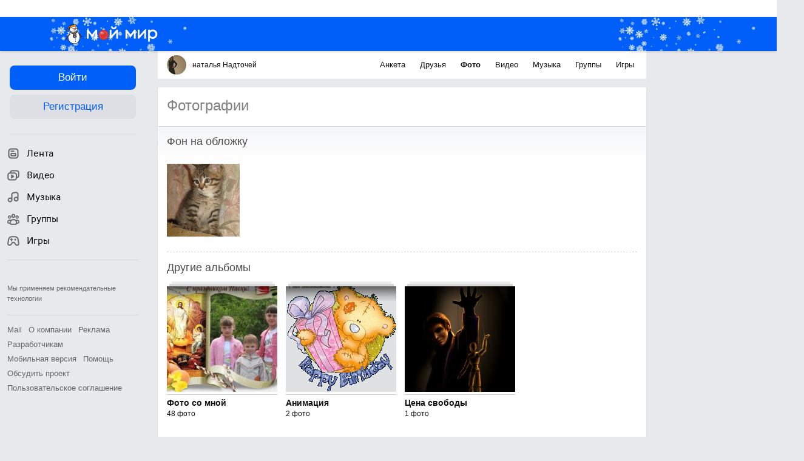

--- FILE ---
content_type: text/css
request_url: https://my2.imgsmail.ru/mail/ru/css/new/media_rev14d4e07c44.css
body_size: 19098
content:
.font-title,.font-title1,.font-title2,.font-title3,.font-title4,.font-title5,.font-title6{font-weight:normal;color:#4d4d4d;font-size:18px;padding:0;margin:0}.font-title2{font-size:16px}.font-title3{font-weight:bold;font-size:14px}.font-title4{font-size:14px}.font-title5{margin:0px;padding:0px;font-weight:bold;font-size:12px}.font-title6{font-weight:bold;font-size:11px}.font-title2{font-weight:normal;color:#4d4d4d;font-size:16px;line-height:1.4}.font-default,.font-additional,.font-noactive,.font-dark,.link-dark,.link-default,.link-vip,.link-gray,.m-layer__text-close,.b-video{font-weight:normal;color:#111;line-height:16px;font-size:12px}.font-additional{color:#a6a6a6}.font-noactive{color:#818181}.font-small,.link-small,.link-small-gray,.b-photo__bottom-info-popup-row{color:#a6a6a6;font-size:11px}.font-dark,.link-dark{text-shadow:0px 1px 1px rgba(34,34,34,0.8);color:#999}.link-default{color:#111;cursor:pointer;text-decoration:none}.link-default:hover{text-decoration:underline}.link-vip{color:#e6420b;cursor:pointer}.link-vip:hover{color:#f26d00}.link-gray,.m-layer__text-close{color:#a6a6a6;cursor:pointer}.link-gray:hover,.m-layer__text-close:hover{color:#f26d00}.link-small{color:#3f3f3f;cursor:pointer}.link-small:hover{color:#f26d00}.link-small-gray{color:#a6a6a6;cursor:pointer}.link-small-gray:hover{color:#f26d00}.link-dark{text-shadow:0px 1px 1px #3a3b3a;color:#ccc}.link-dark:hover{color:#fff}.link-black,.add-video-result{color:#333;cursor:pointer}.link-black:hover,.add-video-result:hover{color:#07c}.link-white{color:#fff;cursor:pointer}.link-more{position:relative;cursor:pointer;color:#111;font-weight:bold}.link-more__icon{position:relative;top:3px;width:10px;height:12px}@keyframes preloaderAnimation{from{background-position:0 336px}to{background-position:0 0}}@-webkit-keyframes preloaderAnimation{from{background-position:0 336px}to{background-position:0 0}}.ui-button-main,.b-photo__content-description-change-submit,.b-photo-change-description .b-photo__content-description-change-submit,.b-photo__error-button,.b-photo__error-button-porn{-moz-transition:color .3s,background .3s,border-color .3s;-o-transition:color .3s,background .3s,border-color .3s;-webkit-transition:color .3s,background .3s,border-color .3s;transition:color .3s,background .3s,border-color .3s;min-width:32px;padding:8px 14px;line-height:14px;font-size:12px;background:#168de2;cursor:pointer;text-align:center;outline:none;color:#fff;font-family:Arial, sans-serif;-moz-border-radius:3px;-webkit-border-radius:3px;border-radius:3px;display:inline-block;vertical-align:middle;*vertical-align:auto;*zoom:1;*display:inline;-moz-user-select:-moz-none;-ms-user-select:none;-webkit-user-select:none;user-select:none;border:0;-webkit-appearance:none}.ui-button-main .ui-tooltip,.b-photo__content-description-change-submit .ui-tooltip,.b-photo__error-button .ui-tooltip,.b-photo__error-button-porn .ui-tooltip,.ui-button-main .b-photo__persons-name--top,.b-photo__content-description-change-submit .b-photo__persons-name--top,.b-photo__error-button .b-photo__persons-name--top,.b-photo__error-button-porn .b-photo__persons-name--top,.ui-button-main .b-photo__persons-name--bot,.b-photo__content-description-change-submit .b-photo__persons-name--bot,.b-photo__error-button .b-photo__persons-name--bot,.b-photo__error-button-porn .b-photo__persons-name--bot{margin-bottom:10px}.ui-button-main:hover,.b-photo__content-description-change-submit:hover,.b-photo__error-button:hover,.b-photo__error-button-porn:hover,.ui-button-main.hover,.hover.b-photo__content-description-change-submit,.hover.b-photo__error-button,.hover.b-photo__error-button-porn{background:#1277C0;text-decoration:none;color:#fff}.ui-button-main:active,.b-photo__content-description-change-submit:active,.b-photo__error-button:active,.b-photo__error-button-porn:active,.ui-button-main.active,.active.b-photo__content-description-change-submit,.active.b-photo__error-button,.active.b-photo__error-button-porn,.ui-button-main:focus,.b-photo__content-description-change-submit:focus,.b-photo__error-button:focus,.b-photo__error-button-porn:focus,.ui-button-main.focus,.focus.b-photo__content-description-change-submit,.focus.b-photo__error-button,.focus.b-photo__error-button-porn{background:#1277C0;color:#fff}.ui-button-main.disable,.disable.b-photo__content-description-change-submit,.disable.b-photo__error-button,.disable.b-photo__error-button-porn{background:#86C1EC;color:#fff;cursor:default}.ui-button-main.disable:hover,.disable.b-photo__content-description-change-submit:hover,.disable.b-photo__error-button:hover,.disable.b-photo__error-button-porn:hover,.ui-button-main.disable.hover,.disable.hover.b-photo__content-description-change-submit,.disable.hover.b-photo__error-button,.disable.hover.b-photo__error-button-porn{background:#86C1EC;text-decoration:none;color:#fff}.ui-button-main.progress,.progress.b-photo__content-description-change-submit,.b-photo-change-description .b-photo__content-description-change-submit,.progress.b-photo__error-button,.progress.b-photo__error-button-porn{-moz-transition:color .3s,background .3s,border-color .3s;-o-transition:color .3s,background .3s,border-color .3s;-webkit-transition:color .3s,background .3s,border-color .3s;transition:color .3s,background .3s,border-color .3s;min-width:32px;padding:8px 14px;line-height:14px;font-size:12px;background:#168de2;cursor:pointer;text-align:center;outline:none;color:#fff;font-family:Arial, sans-serif;-moz-border-radius:3px;-webkit-border-radius:3px;border-radius:3px;display:inline-block;vertical-align:middle;*vertical-align:auto;*zoom:1;*display:inline;-moz-user-select:-moz-none;-ms-user-select:none;-webkit-user-select:none;user-select:none;border:0;-webkit-appearance:none;background-image:url('/mail/ru/images/my/compass/static/progress/green_button_pre.gif');background-repeat:no-repeat;background-position:center 22px;background-size:27px 4px}.ui-button-main.progress .ui-tooltip,.progress.b-photo__content-description-change-submit .ui-tooltip,.b-photo-change-description .b-photo__content-description-change-submit .ui-tooltip,.progress.b-photo__error-button .ui-tooltip,.progress.b-photo__error-button-porn .ui-tooltip,.ui-button-main.progress .b-photo__persons-name--top,.progress.b-photo__content-description-change-submit .b-photo__persons-name--top,.b-photo-change-description .b-photo__content-description-change-submit .b-photo__persons-name--top,.progress.b-photo__error-button .b-photo__persons-name--top,.progress.b-photo__error-button-porn .b-photo__persons-name--top,.ui-button-main.progress .b-photo__persons-name--bot,.progress.b-photo__content-description-change-submit .b-photo__persons-name--bot,.b-photo-change-description .b-photo__content-description-change-submit .b-photo__persons-name--bot,.progress.b-photo__error-button .b-photo__persons-name--bot,.progress.b-photo__error-button-porn .b-photo__persons-name--bot{margin-bottom:10px}@media (-webkit-min-device-pixel-ratio: 2), (min-resolution: 192dpi){.ui-button-main.progress,.progress.b-photo__content-description-change-submit,.b-photo-change-description .b-photo__content-description-change-submit,.progress.b-photo__error-button,.progress.b-photo__error-button-porn{background-image:url('/mail/ru/images/my/compass/static/progress/green_button_pre@2x.gif')}}.ui-button-main.large,.large.b-photo__content-description-change-submit,.large.b-photo__error-button,.large.b-photo__error-button-porn{padding:7px 21px;text-align:center;font-size:18px;font-weight:normal;line-height:23px}.ui-button-main.large.progress,.large.progress.b-photo__content-description-change-submit,.b-photo-change-description .large.b-photo__content-description-change-submit,.large.progress.b-photo__error-button,.large.progress.b-photo__error-button-porn{background-position:center 28px}.browser-type-MSIE .ui-button-main.progress,.browser-type-MSIE .progress.b-photo__content-description-change-submit,.browser-type-MSIE .b-photo-change-description .b-photo__content-description-change-submit,.b-photo-change-description .browser-type-MSIE .b-photo__content-description-change-submit,.browser-type-MSIE .progress.b-photo__error-button,.browser-type-MSIE .progress.b-photo__error-button-porn,.no-cssanimations .ui-button-main.progress,.no-cssanimations .progress.b-photo__content-description-change-submit,.no-cssanimations .b-photo-change-description .b-photo__content-description-change-submit,.b-photo-change-description .no-cssanimations .b-photo__content-description-change-submit,.no-cssanimations .progress.b-photo__error-button,.no-cssanimations .progress.b-photo__error-button-porn{background:#86C1EC;color:#fff;cursor:default}.browser-type-MSIE .ui-button-main.progress:hover,.browser-type-MSIE .progress.b-photo__content-description-change-submit:hover,.browser-type-MSIE .b-photo-change-description .b-photo__content-description-change-submit:hover,.b-photo-change-description .browser-type-MSIE .b-photo__content-description-change-submit:hover,.browser-type-MSIE .progress.b-photo__error-button:hover,.browser-type-MSIE .progress.b-photo__error-button-porn:hover,.browser-type-MSIE .ui-button-main.progress.hover,.browser-type-MSIE .progress.hover.b-photo__content-description-change-submit,.browser-type-MSIE .b-photo-change-description .hover.b-photo__content-description-change-submit,.b-photo-change-description .browser-type-MSIE .hover.b-photo__content-description-change-submit,.browser-type-MSIE .progress.hover.b-photo__error-button,.browser-type-MSIE .progress.hover.b-photo__error-button-porn,.no-cssanimations .ui-button-main.progress:hover,.no-cssanimations .progress.b-photo__content-description-change-submit:hover,.no-cssanimations .b-photo-change-description .b-photo__content-description-change-submit:hover,.b-photo-change-description .no-cssanimations .b-photo__content-description-change-submit:hover,.no-cssanimations .progress.b-photo__error-button:hover,.no-cssanimations .progress.b-photo__error-button-porn:hover,.no-cssanimations .ui-button-main.progress.hover,.no-cssanimations .progress.hover.b-photo__content-description-change-submit,.no-cssanimations .b-photo-change-description .hover.b-photo__content-description-change-submit,.b-photo-change-description .no-cssanimations .hover.b-photo__content-description-change-submit,.no-cssanimations .progress.hover.b-photo__error-button,.no-cssanimations .progress.hover.b-photo__error-button-porn{background:#86C1EC;text-decoration:none;color:#fff}.ui-button-main.accent,.accent.b-photo__content-description-change-submit,.accent.b-photo__error-button,.accent.b-photo__error-button-porn{background:#ff9e00}.ui-button-main.accent:hover,.accent.b-photo__content-description-change-submit:hover,.accent.b-photo__error-button:hover,.accent.b-photo__error-button-porn:hover,.ui-button-main.accent.hover,.accent.hover.b-photo__content-description-change-submit,.accent.hover.b-photo__error-button,.accent.hover.b-photo__error-button-porn,.ui-button-main.accent:active,.accent.b-photo__content-description-change-submit:active,.accent.b-photo__error-button:active,.accent.b-photo__error-button-porn:active,.ui-button-main.accent.active,.accent.active.b-photo__content-description-change-submit,.accent.active.b-photo__error-button,.accent.active.b-photo__error-button-porn,.ui-button-main.accent:focus,.accent.b-photo__content-description-change-submit:focus,.accent.b-photo__error-button:focus,.accent.b-photo__error-button-porn:focus,.ui-button-main.accent.focus,.accent.focus.b-photo__content-description-change-submit,.accent.focus.b-photo__error-button,.accent.focus.b-photo__error-button-porn{background:#EB9100;text-decoration:none;color:#fff}.ui-button-main.m-redesign-2020,.m-redesign-2020.b-photo__content-description-change-submit,.m-redesign-2020.b-photo__error-button,.m-redesign-2020.b-photo__error-button-porn{overflow:hidden;white-space:nowrap;text-overflow:ellipsis;display:inline-flex;justify-content:center;align-items:center;text-align:center;padding:6px 16px;min-width:0;height:30px;box-sizing:border-box;font-weight:bold;font-size:13px;line-height:1.4}.ui-button-main__progress{-moz-transition:color .3s,background .3s,border-color .3s;-o-transition:color .3s,background .3s,border-color .3s;-webkit-transition:color .3s,background .3s,border-color .3s;transition:color .3s,background .3s,border-color .3s;min-width:32px;padding:8px 14px;line-height:14px;font-size:12px;background:#168de2;cursor:pointer;text-align:center;outline:none;color:#fff;font-family:Arial, sans-serif;-moz-border-radius:3px;-webkit-border-radius:3px;border-radius:3px;display:inline-block;vertical-align:middle;*vertical-align:auto;*zoom:1;*display:inline;-moz-user-select:-moz-none;-ms-user-select:none;-webkit-user-select:none;user-select:none;border:0;-webkit-appearance:none;background-image:url('/mail/ru/images/my/compass/static/progress/green_button_pre.gif');background-repeat:no-repeat;background-position:center 22px;background-size:27px 4px;-moz-box-shadow:0 1px 0 0 #276849;-webkit-box-shadow:0 1px 0 0 #276849;box-shadow:0 1px 0 0 #276849}.ui-button-main__progress .ui-tooltip,.ui-button-main__progress .b-photo__persons-name--top,.ui-button-main__progress .b-photo__persons-name--bot{margin-bottom:10px}@media (-webkit-min-device-pixel-ratio: 2), (min-resolution: 192dpi){.ui-button-main__progress{background-image:url('/mail/ru/images/my/compass/static/progress/green_button_pre@2x.gif')}}.ui-button-gray,.b-photo__error-button-cancel,.b-photo__error-button-cancel-porn,.b-video__search-submit{-moz-transition:color .3s,background .3s,border-color .3s;-o-transition:color .3s,background .3s,border-color .3s;-webkit-transition:color .3s,background .3s,border-color .3s;transition:color .3s,background .3s,border-color .3s;min-width:32px;padding:8px 14px;line-height:14px;font-size:12px;background:#fff;cursor:pointer;text-align:center;outline:none;color:#3F3F3F;font-family:Arial, sans-serif;-moz-border-radius:3px;-webkit-border-radius:3px;border-radius:3px;display:inline-block;vertical-align:middle;*vertical-align:auto;*zoom:1;*display:inline;-moz-user-select:-moz-none;-ms-user-select:none;-webkit-user-select:none;user-select:none;border:1px solid #D7D7D7;-webkit-appearance:none;font-weight:bold}.ui-button-gray .ui-tooltip,.b-photo__error-button-cancel .ui-tooltip,.b-photo__error-button-cancel-porn .ui-tooltip,.b-video__search-submit .ui-tooltip,.ui-button-gray .b-photo__persons-name--top,.b-photo__error-button-cancel .b-photo__persons-name--top,.b-photo__error-button-cancel-porn .b-photo__persons-name--top,.b-video__search-submit .b-photo__persons-name--top,.ui-button-gray .b-photo__persons-name--bot,.b-photo__error-button-cancel .b-photo__persons-name--bot,.b-photo__error-button-cancel-porn .b-photo__persons-name--bot,.b-video__search-submit .b-photo__persons-name--bot{margin-bottom:10px}.ui-button-gray:hover,.b-photo__error-button-cancel:hover,.b-photo__error-button-cancel-porn:hover,.b-video__search-submit:hover,.ui-button-gray.hover,.hover.b-photo__error-button-cancel,.hover.b-photo__error-button-cancel-porn,.hover.b-video__search-submit{background:#F2F2F2;text-decoration:none;color:#3F3F3F}.ui-button-gray:active,.b-photo__error-button-cancel:active,.b-photo__error-button-cancel-porn:active,.b-video__search-submit:active,.ui-button-gray.active,.active.b-photo__error-button-cancel,.active.b-photo__error-button-cancel-porn,.active.b-video__search-submit,.ui-button-gray:focus,.b-photo__error-button-cancel:focus,.b-photo__error-button-cancel-porn:focus,.b-video__search-submit:focus,.ui-button-gray.focus,.focus.b-photo__error-button-cancel,.focus.b-photo__error-button-cancel-porn,.focus.b-video__search-submit{background:#F2F2F2;color:#9F9F9F}.ui-button-gray.disable,.disable.b-photo__error-button-cancel,.disable.b-photo__error-button-cancel-porn,.disable.b-video__search-submit{background:#fff;color:#C5C5C5;cursor:default;border-color:#EBEBEB}.ui-button-gray.disable:hover,.disable.b-photo__error-button-cancel:hover,.disable.b-photo__error-button-cancel-porn:hover,.disable.b-video__search-submit:hover,.ui-button-gray.disable.hover,.disable.hover.b-photo__error-button-cancel,.disable.hover.b-photo__error-button-cancel-porn,.disable.hover.b-video__search-submit{background:#fff;text-decoration:none;color:#C5C5C5}.ui-button-gray.progress,.b-photo-change-description .ui-button-gray.b-photo__content-description-change-submit,.b-photo-change-description .b-photo__content-description-change-submit.b-photo__error-button-cancel,.b-photo-change-description .b-photo__content-description-change-submit.b-photo__error-button-cancel-porn,.b-photo-change-description .b-photo__content-description-change-submit.b-video__search-submit,.progress.b-photo__error-button-cancel,.progress.b-photo__error-button-cancel-porn,.progress.b-video__search-submit{-moz-transition:color .3s,background .3s,border-color .3s;-o-transition:color .3s,background .3s,border-color .3s;-webkit-transition:color .3s,background .3s,border-color .3s;transition:color .3s,background .3s,border-color .3s;min-width:32px;padding:8px 14px;line-height:14px;font-size:12px;background:#fff;cursor:pointer;text-align:center;outline:none;color:#3F3F3F;font-family:Arial, sans-serif;-moz-border-radius:3px;-webkit-border-radius:3px;border-radius:3px;display:inline-block;vertical-align:middle;*vertical-align:auto;*zoom:1;*display:inline;-moz-user-select:-moz-none;-ms-user-select:none;-webkit-user-select:none;user-select:none;border:1px solid #D7D7D7;-webkit-appearance:none;background-image:url('/mail/ru/images/my/compass/static/progress/white_button_pre.gif');background-repeat:no-repeat;background-position:center 22px;background-size:27px 4px}.ui-button-gray.progress .ui-tooltip,.b-photo-change-description .ui-button-gray.b-photo__content-description-change-submit .ui-tooltip,.b-photo-change-description .b-photo__content-description-change-submit.b-photo__error-button-cancel .ui-tooltip,.b-photo-change-description .b-photo__content-description-change-submit.b-photo__error-button-cancel-porn .ui-tooltip,.b-photo-change-description .b-photo__content-description-change-submit.b-video__search-submit .ui-tooltip,.progress.b-photo__error-button-cancel .ui-tooltip,.progress.b-photo__error-button-cancel-porn .ui-tooltip,.progress.b-video__search-submit .ui-tooltip,.ui-button-gray.progress .b-photo__persons-name--top,.b-photo-change-description .ui-button-gray.b-photo__content-description-change-submit .b-photo__persons-name--top,.b-photo-change-description .b-photo__content-description-change-submit.b-photo__error-button-cancel .b-photo__persons-name--top,.b-photo-change-description .b-photo__content-description-change-submit.b-photo__error-button-cancel-porn .b-photo__persons-name--top,.b-photo-change-description .b-photo__content-description-change-submit.b-video__search-submit .b-photo__persons-name--top,.progress.b-photo__error-button-cancel .b-photo__persons-name--top,.progress.b-photo__error-button-cancel-porn .b-photo__persons-name--top,.progress.b-video__search-submit .b-photo__persons-name--top,.ui-button-gray.progress .b-photo__persons-name--bot,.b-photo-change-description .ui-button-gray.b-photo__content-description-change-submit .b-photo__persons-name--bot,.b-photo-change-description .b-photo__content-description-change-submit.b-photo__error-button-cancel .b-photo__persons-name--bot,.b-photo-change-description .b-photo__content-description-change-submit.b-photo__error-button-cancel-porn .b-photo__persons-name--bot,.b-photo-change-description .b-photo__content-description-change-submit.b-video__search-submit .b-photo__persons-name--bot,.progress.b-photo__error-button-cancel .b-photo__persons-name--bot,.progress.b-photo__error-button-cancel-porn .b-photo__persons-name--bot,.progress.b-video__search-submit .b-photo__persons-name--bot{margin-bottom:10px}@media (-webkit-min-device-pixel-ratio: 2), (min-resolution: 192dpi){.ui-button-gray.progress,.b-photo-change-description .ui-button-gray.b-photo__content-description-change-submit,.b-photo-change-description .b-photo__content-description-change-submit.b-photo__error-button-cancel,.b-photo-change-description .b-photo__content-description-change-submit.b-photo__error-button-cancel-porn,.b-photo-change-description .b-photo__content-description-change-submit.b-video__search-submit,.progress.b-photo__error-button-cancel,.progress.b-photo__error-button-cancel-porn,.progress.b-video__search-submit{background-image:url('/mail/ru/images/my/compass/static/progress/white_button_pre@2x.gif')}}.ui-button-gray.m-redesign-2020,.m-redesign-2020.b-photo__error-button-cancel,.m-redesign-2020.b-photo__error-button-cancel-porn,.m-redesign-2020.b-video__search-submit{display:inline-flex;justify-content:center;align-items:center;text-align:center;padding:6px 16px;min-width:0;height:30px;box-sizing:border-box;font-weight:bold;font-size:13px;line-height:1.4;padding-left:15px;padding-right:15px;font-weight:normal;color:#666;border:1px solid #ccc}.ui-button-gray.m-redesign-2020:hover,.m-redesign-2020.b-photo__error-button-cancel:hover,.m-redesign-2020.b-photo__error-button-cancel-porn:hover,.m-redesign-2020.b-video__search-submit:hover{border-color:#168de2;background:#fff;color:#07c}.ui-button-gray.m-redesign-2020:active,.m-redesign-2020.b-photo__error-button-cancel:active,.m-redesign-2020.b-photo__error-button-cancel-porn:active,.m-redesign-2020.b-video__search-submit:active{background:#168de2;border-color:#168de2;color:#fff}.ui-button-gray-2{-moz-transition:color .3s,background .3s,border-color .3s;-o-transition:color .3s,background .3s,border-color .3s;-webkit-transition:color .3s,background .3s,border-color .3s;transition:color .3s,background .3s,border-color .3s;min-width:32px;padding:8px 14px;line-height:14px;font-size:12px;background:#fff;cursor:pointer;text-align:center;outline:none;color:#333;font-family:Arial, sans-serif;-moz-border-radius:3px;-webkit-border-radius:3px;border-radius:3px;display:inline-block;vertical-align:middle;*vertical-align:auto;*zoom:1;*display:inline;-moz-user-select:-moz-none;-ms-user-select:none;-webkit-user-select:none;user-select:none;border:1px solid #ccc;-webkit-appearance:none;font-weight:bold}.ui-button-gray-2 .ui-tooltip,.ui-button-gray-2 .b-photo__persons-name--top,.ui-button-gray-2 .b-photo__persons-name--bot{margin-bottom:10px}.ui-button-gray-2:hover,.ui-button-gray-2.hover{background:#fff;text-decoration:none;color:#07c;border-color:#168de2}.ui-button-gray-2:active,.ui-button-gray-2.active,.ui-button-gray-2:focus,.ui-button-gray-2.focus{background:#168de2;color:#fff;border-color:#168de2}.ui-button-gray-2.disable{background:#fff;color:#C5C5C5;cursor:default;border-color:#EBEBEB}.ui-button-gray-2.disable:hover,.ui-button-gray-2.disable.hover{background:#fff;text-decoration:none;color:#C5C5C5}.ui-button-gray-2.progress,.b-photo-change-description .ui-button-gray-2.b-photo__content-description-change-submit{-moz-transition:color .3s,background .3s,border-color .3s;-o-transition:color .3s,background .3s,border-color .3s;-webkit-transition:color .3s,background .3s,border-color .3s;transition:color .3s,background .3s,border-color .3s;min-width:32px;padding:8px 14px;line-height:14px;font-size:12px;background:#fff;cursor:pointer;text-align:center;outline:none;color:#3F3F3F;font-family:Arial, sans-serif;-moz-border-radius:3px;-webkit-border-radius:3px;border-radius:3px;display:inline-block;vertical-align:middle;*vertical-align:auto;*zoom:1;*display:inline;-moz-user-select:-moz-none;-ms-user-select:none;-webkit-user-select:none;user-select:none;border:1px solid #D7D7D7;-webkit-appearance:none;background-image:url('/mail/ru/images/my/compass/static/progress/white_button_pre.gif');background-repeat:no-repeat;background-position:center 22px;background-size:27px 4px}.ui-button-gray-2.progress .ui-tooltip,.b-photo-change-description .ui-button-gray-2.b-photo__content-description-change-submit .ui-tooltip,.ui-button-gray-2.progress .b-photo__persons-name--top,.b-photo-change-description .ui-button-gray-2.b-photo__content-description-change-submit .b-photo__persons-name--top,.ui-button-gray-2.progress .b-photo__persons-name--bot,.b-photo-change-description .ui-button-gray-2.b-photo__content-description-change-submit .b-photo__persons-name--bot{margin-bottom:10px}@media (-webkit-min-device-pixel-ratio: 2), (min-resolution: 192dpi){.ui-button-gray-2.progress,.b-photo-change-description .ui-button-gray-2.b-photo__content-description-change-submit{background-image:url('/mail/ru/images/my/compass/static/progress/white_button_pre@2x.gif')}}.ui-button-gray-2.m-redesign-2020{display:inline-flex;justify-content:center;align-items:center;text-align:center;padding:6px 16px;min-width:0;height:30px;box-sizing:border-box;font-weight:bold;font-size:13px;line-height:1.4;padding-left:15px;padding-right:15px;font-weight:normal;color:#666;border:1px solid #ccc}.ui-button-gray-2.m-redesign-2020:hover{border-color:#168de2;background:#fff;color:#07c}.ui-button-gray-2.m-redesign-2020:active{background:#168de2;border-color:#168de2;color:#fff}.ui-button-gray__progress{-moz-transition:color .3s,background .3s,border-color .3s;-o-transition:color .3s,background .3s,border-color .3s;-webkit-transition:color .3s,background .3s,border-color .3s;transition:color .3s,background .3s,border-color .3s;min-width:32px;padding:8px 14px;line-height:14px;font-size:12px;background:#fff;cursor:pointer;text-align:center;outline:none;color:#3F3F3F;font-family:Arial, sans-serif;-moz-border-radius:3px;-webkit-border-radius:3px;border-radius:3px;display:inline-block;vertical-align:middle;*vertical-align:auto;*zoom:1;*display:inline;-moz-user-select:-moz-none;-ms-user-select:none;-webkit-user-select:none;user-select:none;border:0;-webkit-appearance:none;background-image:url('/mail/ru/images/my/compass/static/progress/white_button_pre.gif');background-repeat:no-repeat;background-position:center 22px;background-size:27px 4px}.ui-button-gray__progress .ui-tooltip,.ui-button-gray__progress .b-photo__persons-name--top,.ui-button-gray__progress .b-photo__persons-name--bot{margin-bottom:10px}@media (-webkit-min-device-pixel-ratio: 2), (min-resolution: 192dpi){.ui-button-gray__progress{background-image:url('/mail/ru/images/my/compass/static/progress/white_button_pre@2x.gif')}}.ui-button-link,.b-photo__content-description-change-cancel{-moz-transition:color .3s,background .3s,border-color .3s;-o-transition:color .3s,background .3s,border-color .3s;-webkit-transition:color .3s,background .3s,border-color .3s;transition:color .3s,background .3s,border-color .3s;min-width:32px;padding:8px 14px;line-height:14px;font-size:12px;background:transparent;cursor:pointer;text-align:center;outline:none;color:#3F3F3F;font-family:Arial, sans-serif;-moz-border-radius:3px;-webkit-border-radius:3px;border-radius:3px;display:inline-block;vertical-align:middle;*vertical-align:auto;*zoom:1;*display:inline;-moz-user-select:-moz-none;-ms-user-select:none;-webkit-user-select:none;user-select:none;border:0;-webkit-appearance:none;font-weight:bold;-moz-box-shadow:none;-webkit-box-shadow:none;box-shadow:none}.ui-button-link .ui-tooltip,.b-photo__content-description-change-cancel .ui-tooltip,.ui-button-link .b-photo__persons-name--top,.b-photo__content-description-change-cancel .b-photo__persons-name--top,.ui-button-link .b-photo__persons-name--bot,.b-photo__content-description-change-cancel .b-photo__persons-name--bot{margin-bottom:10px}.ui-button-link:hover,.b-photo__content-description-change-cancel:hover,.ui-button-link.hover,.hover.b-photo__content-description-change-cancel{background:transparent;text-decoration:none;color:#1E1E1E}.ui-button-link.disable,.disable.b-photo__content-description-change-cancel{background:transparent;color:#C5C5C5;cursor:default}.ui-button-link.disable:hover,.disable.b-photo__content-description-change-cancel:hover,.ui-button-link.disable.hover,.disable.hover.b-photo__content-description-change-cancel{background:transparent;text-decoration:none;color:#C5C5C5}.ui-button-link_text-transform{text-transform:lowercase}.ui-button-link_text-transform:first-letter{text-transform:uppercase}.ui-button-lite{-moz-transition:color .3s,background .3s,border-color .3s;-o-transition:color .3s,background .3s,border-color .3s;-webkit-transition:color .3s,background .3s,border-color .3s;transition:color .3s,background .3s,border-color .3s;min-width:32px;padding:8px 14px;line-height:14px;font-size:12px;background:#fff;cursor:pointer;text-align:center;outline:none;color:#168de2;font-family:Arial, sans-serif;-moz-border-radius:3px;-webkit-border-radius:3px;border-radius:3px;display:inline-block;vertical-align:middle;*vertical-align:auto;*zoom:1;*display:inline;-moz-user-select:-moz-none;-ms-user-select:none;-webkit-user-select:none;user-select:none;border:1px solid #168de2;-webkit-appearance:none;padding:6px 11px}.ui-button-lite .ui-tooltip,.ui-button-lite .b-photo__persons-name--top,.ui-button-lite .b-photo__persons-name--bot{margin-bottom:10px}.ui-button-lite:hover,.ui-button-lite.hover{background:#168de2;text-decoration:none;color:#fff}.ui-button-lite:active,.ui-button-lite.active,.ui-button-lite:focus,.ui-button-lite.focus{background:#168de2;color:#fff}.ui-button-lite.disable{background:#fff;color:#B4B4B4;cursor:default;border-color:#B4B4B4}.ui-button-lite.disable:hover,.ui-button-lite.disable.hover{background:#fff;text-decoration:none;color:#B4B4B4}.ui-button-lite.progress,.b-photo-change-description .ui-button-lite.b-photo__content-description-change-submit{-moz-transition:color .3s,background .3s,border-color .3s;-o-transition:color .3s,background .3s,border-color .3s;-webkit-transition:color .3s,background .3s,border-color .3s;transition:color .3s,background .3s,border-color .3s;min-width:32px;padding:8px 14px;line-height:14px;font-size:12px;background:#168de2;cursor:pointer;text-align:center;outline:none;color:#fff;font-family:Arial, sans-serif;-moz-border-radius:3px;-webkit-border-radius:3px;border-radius:3px;display:inline-block;vertical-align:middle;*vertical-align:auto;*zoom:1;*display:inline;-moz-user-select:-moz-none;-ms-user-select:none;-webkit-user-select:none;user-select:none;border:1px solid #168de2;-webkit-appearance:none;background-image:url('/mail/ru/images/my/compass/static/progress/green_button_pre.gif');background-repeat:no-repeat;background-position:center 22px;background-size:27px 4px;padding:6px 11px;background-position:center 20px}.ui-button-lite.progress .ui-tooltip,.b-photo-change-description .ui-button-lite.b-photo__content-description-change-submit .ui-tooltip,.ui-button-lite.progress .b-photo__persons-name--top,.b-photo-change-description .ui-button-lite.b-photo__content-description-change-submit .b-photo__persons-name--top,.ui-button-lite.progress .b-photo__persons-name--bot,.b-photo-change-description .ui-button-lite.b-photo__content-description-change-submit .b-photo__persons-name--bot{margin-bottom:10px}@media (-webkit-min-device-pixel-ratio: 2), (min-resolution: 192dpi){.ui-button-lite.progress,.b-photo-change-description .ui-button-lite.b-photo__content-description-change-submit{background-image:url('/mail/ru/images/my/compass/static/progress/green_button_pre@2x.gif')}}.ui-button-liter{-moz-transition:color .3s,background .3s,border-color .3s;-o-transition:color .3s,background .3s,border-color .3s;-webkit-transition:color .3s,background .3s,border-color .3s;transition:color .3s,background .3s,border-color .3s;min-width:32px;padding:8px 14px;line-height:14px;font-size:12px;background:#fff;cursor:pointer;text-align:center;outline:none;color:#168de2;font-family:Arial, sans-serif;-moz-border-radius:3px;-webkit-border-radius:3px;border-radius:3px;display:inline-block;vertical-align:middle;*vertical-align:auto;*zoom:1;*display:inline;-moz-user-select:-moz-none;-ms-user-select:none;-webkit-user-select:none;user-select:none;border:1px solid #168de2;-webkit-appearance:none;-moz-transition:color .1s,background-color .1s,border-color .1s;-o-transition:color .1s,background-color .1s,border-color .1s;-webkit-transition:color .1s,background-color .1s,border-color .1s;transition:color .1s,background-color .1s,border-color .1s}.ui-button-liter .ui-tooltip,.ui-button-liter .b-photo__persons-name--top,.ui-button-liter .b-photo__persons-name--bot{margin-bottom:10px}.ui-button-liter:hover,.ui-button-liter.hover{background:#fff;text-decoration:none;color:#07c}.ui-button-liter:active,.ui-button-liter.active,.ui-button-liter:focus,.ui-button-liter.focus{background:#fff;color:#07c}.ui-tooltip,.b-photo__persons-name--top,.b-photo__persons-name--bot{display:none;position:absolute;z-index:199;left:50%;bottom:100%;margin-bottom:8px;zoom:1}.ui-tooltip .ui-tooltip__text,.b-photo__persons-name--top .ui-tooltip__text,.b-photo__persons-name--bot .ui-tooltip__text,.ui-tooltip .b-photo__persons-name-link,.b-photo__persons-name--top .b-photo__persons-name-link,.b-photo__persons-name--bot .b-photo__persons-name-link,.ui-tooltip .b-photo__persons-name-text,.b-photo__persons-name--top .b-photo__persons-name-text,.b-photo__persons-name--bot .b-photo__persons-name-text{display:block;position:relative;left:-50%;padding:6px 8px;color:#f7f7f7;font-size:12px;line-height:14px;font-weight:normal;text-shadow:none;white-space:nowrap;text-align:left;cursor:default;background-color:#212630;border-radius:2px}.ui-tooltip .ui-tooltip__text:before,.b-photo__persons-name--top .ui-tooltip__text:before,.b-photo__persons-name--bot .ui-tooltip__text:before,.ui-tooltip .b-photo__persons-name-link:before,.b-photo__persons-name--top .b-photo__persons-name-link:before,.b-photo__persons-name--bot .b-photo__persons-name-link:before,.ui-tooltip .b-photo__persons-name-text:before,.b-photo__persons-name--top .b-photo__persons-name-text:before,.b-photo__persons-name--bot .b-photo__persons-name-text:before{position:absolute;left:50%;margin-left:-6px;top:100%;content:' ';border-width:6px 6px 0;border-style:solid;border-color:#212630 transparent transparent}.ui-tooltip .ui-tooltip__text:hover,.b-photo__persons-name--top .ui-tooltip__text:hover,.b-photo__persons-name--bot .ui-tooltip__text:hover,.ui-tooltip .b-photo__persons-name-link:hover,.b-photo__persons-name--top .b-photo__persons-name-link:hover,.b-photo__persons-name--bot .b-photo__persons-name-link:hover,.ui-tooltip .b-photo__persons-name-text:hover,.b-photo__persons-name--top .b-photo__persons-name-text:hover,.b-photo__persons-name--bot .b-photo__persons-name-text:hover{display:none}.ui-tooltip.ui-tooltip__down,.b-photo__persons-name--top,.ui-tooltip__down.b-photo__persons-name--bot{bottom:auto;margin-bottom:0;top:100%;margin-top:8px}.ui-tooltip.ui-tooltip__down .ui-tooltip__text:before,.b-photo__persons-name--top .ui-tooltip__text:before,.ui-tooltip__down.b-photo__persons-name--bot .ui-tooltip__text:before,.b-photo__persons-name--bot.b-photo__persons-name--top .ui-tooltip__text:before,.ui-tooltip.ui-tooltip__down .b-photo__persons-name-link:before,.b-photo__persons-name--top .b-photo__persons-name-link:before,.ui-tooltip__down.b-photo__persons-name--bot .b-photo__persons-name-link:before,.ui-tooltip.ui-tooltip__down .b-photo__persons-name-text:before,.b-photo__persons-name--top .b-photo__persons-name-text:before,.ui-tooltip__down.b-photo__persons-name--bot .b-photo__persons-name-text:before{top:auto;bottom:100%;border-color:transparent transparent #212630;border-width:0 6px 6px}.ui-tooltip.ui-tooltip__down-inner,.ui-tooltip__down-inner.b-photo__persons-name--top,.b-photo__persons-name--bot{bottom:auto;margin-bottom:0;top:100%;margin-top:-34px}.ui-tooltip.ui-tooltip__down-inner .ui-tooltip__text:before,.ui-tooltip__down-inner.b-photo__persons-name--top .ui-tooltip__text:before,.b-photo__persons-name--top.b-photo__persons-name--bot .ui-tooltip__text:before,.b-photo__persons-name--bot .ui-tooltip__text:before,.ui-tooltip.ui-tooltip__down-inner .b-photo__persons-name-link:before,.ui-tooltip__down-inner.b-photo__persons-name--top .b-photo__persons-name-link:before,.b-photo__persons-name--bot .b-photo__persons-name-link:before,.ui-tooltip.ui-tooltip__down-inner .b-photo__persons-name-text:before,.ui-tooltip__down-inner.b-photo__persons-name--top .b-photo__persons-name-text:before,.b-photo__persons-name--bot .b-photo__persons-name-text:before{top:100%;border-color:#212630 transparent transparent}.ui-tooltip.ui-tooltip__left,.ui-tooltip__left.b-photo__persons-name--top,.ui-tooltip__left.b-photo__persons-name--bot{left:-50%;bottom:0;margin-bottom:-4px}.ui-tooltip.ui-tooltip__left .ui-tooltip__text,.ui-tooltip__left.b-photo__persons-name--top .ui-tooltip__text,.ui-tooltip__left.b-photo__persons-name--bot .ui-tooltip__text,.ui-tooltip.ui-tooltip__left .b-photo__persons-name-link,.ui-tooltip__left.b-photo__persons-name--top .b-photo__persons-name-link,.ui-tooltip__left.b-photo__persons-name--bot .b-photo__persons-name-link,.ui-tooltip.ui-tooltip__left .b-photo__persons-name-text,.ui-tooltip__left.b-photo__persons-name--top .b-photo__persons-name-text,.ui-tooltip__left.b-photo__persons-name--bot .b-photo__persons-name-text{left:-100%}.ui-tooltip.ui-tooltip__left .ui-tooltip__text:before,.ui-tooltip__left.b-photo__persons-name--top .ui-tooltip__text:before,.ui-tooltip__left.b-photo__persons-name--bot .ui-tooltip__text:before,.ui-tooltip.ui-tooltip__left .b-photo__persons-name-link:before,.ui-tooltip__left.b-photo__persons-name--top .b-photo__persons-name-link:before,.ui-tooltip__left.b-photo__persons-name--bot .b-photo__persons-name-link:before,.ui-tooltip.ui-tooltip__left .b-photo__persons-name-text:before,.ui-tooltip__left.b-photo__persons-name--top .b-photo__persons-name-text:before,.ui-tooltip__left.b-photo__persons-name--bot .b-photo__persons-name-text:before{left:100%;top:25%;margin-left:0;border-color:transparent transparent transparent #212630;border-width:6px}.ui-tooltip-action,.ui-tooltip-action--absolute{position:relative}.ui-tooltip-action:hover .ui-tooltip,.ui-tooltip-action--absolute:hover .ui-tooltip,.ui-tooltip-action:hover .b-photo__persons-name--top,.ui-tooltip-action--absolute:hover .b-photo__persons-name--top,.ui-tooltip-action:hover .b-photo__persons-name--bot,.ui-tooltip-action--absolute:hover .b-photo__persons-name--bot{display:block}.ui-tooltip-action.disable:hover .ui-tooltip,.disable.ui-tooltip-action--absolute:hover .ui-tooltip,.ui-tooltip-action.disable:hover .b-photo__persons-name--top,.disable.ui-tooltip-action--absolute:hover .b-photo__persons-name--top,.ui-tooltip-action.disable:hover .b-photo__persons-name--bot,.disable.ui-tooltip-action--absolute:hover .b-photo__persons-name--bot,.ui-tooltip-action.disabled:hover .ui-tooltip,.disabled.ui-tooltip-action--absolute:hover .ui-tooltip,.ui-tooltip-action.disabled:hover .b-photo__persons-name--top,.disabled.ui-tooltip-action--absolute:hover .b-photo__persons-name--top,.ui-tooltip-action.disabled:hover .b-photo__persons-name--bot,.disabled.ui-tooltip-action--absolute:hover .b-photo__persons-name--bot{display:none}.ui-tooltip-action--absolute{position:absolute}.ui-tooltip-background{background:rgba(51,51,51,0.8);color:#f7f7f7}@keyframes preloaderAnimation{from{background-position:0 336px}to{background-position:0 0}}@-webkit-keyframes preloaderAnimation{from{background-position:0 336px}to{background-position:0 0}}@keyframes preloaderAnimation{from{background-position:0 336px}to{background-position:0 0}}@-webkit-keyframes preloaderAnimation{from{background-position:0 336px}to{background-position:0 0}}.new-preloader,.b-photo__indicate,.b-photo-vote-adding .b-photo__marks-loader{background-image:url("https://my1.imgsmail.ru/mail/ru/images/my/preloader_circle_16.gif");background-color:transparent;background-repeat:no-repeat}.b-photo{display:none;position:fixed;left:0;top:0;text-align:center;width:100%;height:100%;overflow-x:auto;overflow-y:scroll;z-index:2999;background:rgba(51,51,51,0.9);white-space:nowrap}.b-photo:after{display:none}.b-photo .ui-icon{vertical-align:middle}.b-photo.b-photo_show-promo .b-photo__bottom{display:block}.b-photo .b-photo__marks{text-align:left}.b-photo .b-photo__marks-center{text-align:center}.b-photo__main{display:inline-block;vertical-align:middle;*vertical-align:auto;*zoom:1;*display:inline;-moz-box-shadow:#1a1f24 0px 2px 10px;-webkit-box-shadow:#1a1f24 0px 2px 10px;box-shadow:#1a1f24 0px 2px 10px;background-color:#F0F1F2;overflow:hidden;position:relative;white-space:nowrap;visibility:visible !important}.b-photo__close{display:inline-block;vertical-align:middle;*vertical-align:auto;*zoom:1;*display:inline;position:relative;vertical-align:top}.b-photo__close-ico{position:absolute;width:45px;height:30px;margin-left:5px;cursor:pointer}.b-photo__navigation{-moz-user-select:-moz-none;-ms-user-select:none;-webkit-user-select:none;user-select:none;display:inline-block;vertical-align:middle;*vertical-align:auto;*zoom:1;*display:inline;position:relative;overflow:hidden;vertical-align:top;background-color:#3a3a3a;background-repeat:repeat;white-space:normal}.b-photo__container{-moz-user-select:-moz-none;-ms-user-select:none;-webkit-user-select:none;user-select:none;display:table-cell;min-width:600px;min-height:500px;height:500px;width:600px;vertical-align:middle;cursor:pointer;text-align:center;background-position:center center;background-repeat:no-repeat}.b-photo__image{display:inline-block;vertical-align:middle;*vertical-align:auto;*zoom:1;*display:inline;position:relative;top:0px;left:0px;vertical-align:middle;max-width:100%;max-height:100%;min-width:35px;min-height:35px}.b-photo__left,.b-photo__right{text-align:left;height:100%;position:absolute;top:0;cursor:pointer}.b-photo__left{left:0;width:100px;z-index:1}.b-photo__right{right:0;width:100px}.b-photo__left-ear,.b-photo__right-ear{z-index:1;visibility:hidden;position:absolute;top:50%;height:60px;margin-top:-30px;-moz-transition:background .2s;-o-transition:background .2s;-webkit-transition:background .2s;transition:background .2s;background-position:center center;background-repeat:no-repeat}.b-photo__left-ear{left:0;width:45px;-moz-border-radius-topright:10px;-webkit-border-top-right-radius:10px;border-top-right-radius:10px;-moz-border-radius-bottomright:10px;-webkit-border-bottom-right-radius:10px;border-bottom-right-radius:10px;background-image:url('/mail/ru/images/my/compass/inlineImage/photo/left.png')}.b-photo__right-ear{right:0;width:45px;-moz-border-radius-topleft:10px;-webkit-border-top-left-radius:10px;border-top-left-radius:10px;-moz-border-radius-bottomleft:10px;-webkit-border-bottom-left-radius:10px;border-bottom-left-radius:10px;background-image:url('/mail/ru/images/my/compass/inlineImage/photo/right.png')}.b-photo__contentarea{display:inline-block;vertical-align:middle;*vertical-align:auto;*zoom:1;*display:inline;width:285px;vertical-align:top;width:285px;text-align:left;overflow:auto;overflow-x:hidden;white-space:normal}.b-photo__contentarea-scroll{padding:20px;vertical-align:top;overflow:hidden}.b-photo__banner{padding:0px 20px}.b-photo__banner-left{background-color:#ffffff;display:none;height:600px;margin-right:15px;width:160px;vertical-align:top}.b-photo__banner-left.show{display:inline-block}#b-photo-banner-content{width:230px;display:none}.b-photo__indicate{position:absolute;top:3px;right:142.5px;display:block;padding-left:20px;height:30px;visibility:hidden;filter:progid:DXImageTransform.Microsoft.Alpha(Opacity=0);opacity:0;-moz-transition-property:opacity,visibility;-o-transition-property:opacity,visibility;-webkit-transition-property:opacity,visibility;transition-property:opacity,visibility;-moz-transition-duration:0.3s,0.3s;-o-transition-duration:0.3s,0.3s;-webkit-transition-duration:0.3s,0.3s;transition-duration:0.3s,0.3s;-moz-transition-delay:0.5s,0.5s;-o-transition-delay:0.5s,0.5s;-webkit-transition-delay:0.5s,0.5s;transition-delay:0.5s,0.5s}.b-photo__bottom-padding{height:20px}.b-photo__content-div{border-top:1px solid #E1E1E1;height:1px;margin:10px 0}.b-photo__content-div:before,.b-photo__content-div:after{content:"";position:absolute;top:-1px;width:10px;height:1px}.b-photo__content-div:before{left:0px;background-image:url('[data-uri]');background-size:100%;background-image:-webkit-gradient(linear, 0% 50%, 100% 50%, color-stop(0%, #ffffff),color-stop(100%, #e1e1e1));background-image:-moz-linear-gradient(left, #ffffff 0%,#e1e1e1 100%);background-image:-webkit-linear-gradient(left, #ffffff 0%,#e1e1e1 100%);background-image:linear-gradient(to right, #ffffff 0%,#e1e1e1 100%)}.b-photo__content-div:after{right:0px;background-image:url('[data-uri]');background-size:100%;background-image:-webkit-gradient(linear, 0% 50%, 100% 50%, color-stop(0%, #e1e1e1),color-stop(100%, #ffffff));background-image:-moz-linear-gradient(left, #e1e1e1 0%,#ffffff 100%);background-image:-webkit-linear-gradient(left, #e1e1e1 0%,#ffffff 100%);background-image:linear-gradient(to right, #e1e1e1 0%,#ffffff 100%)}.b-photo__server-error-message{display:block;background-image:url("/mail/ru/images/my/error.png?1");background-repeat:no-repeat;background-position:center top;padding-top:120px;text-align:center;color:#4d4d4d;font-size:18px;font-weight:bold}.b-photo__main:hover .b-photo__bottom{display:block}.b-photo__main:hover .b-photo__contentarea:hover .b-photo__bottom{display:none}.b-photo__main:hover .b-photo__contentarea:hover .b-photo__bottom:hover{display:block}.b-photo__main:hover .b-photo__contentarea:hover .b-photo__bottom.show{display:block}.b-photo__bottom.show{display:block}.b-photo-multi .b-photo__left-ear{visibility:visible}.b-photo-multi .b-photo__right-ear{visibility:visible}.b-photo-process .b-photo__indicate{visibility:visible;filter:progid:DXImageTransform.Microsoft.Alpha(enabled=false);opacity:1}.b-photo-process .b-photo__bottom{display:none !important}.b-photo-show-banner #b-photo-banner-content{display:block}.b-photo-show-banner #b-photo-banner-content{display:block}.b-photo .b-photo__container:hover .b-photo__right-ear{background-image:url('/mail/ru/images/my/compass/inlineImage/photo/right_hover.png')}.b-photo .b-photo__left:hover .b-photo__left-ear{background-image:url('/mail/ru/images/my/compass/inlineImage/photo/left_hover.png')}.b-photo__content-author{position:relative;max-width:210px;min-height:32px;padding:0 0 0 40px;overflow:hidden;text-overflow:ellipsis;-o-text-overflow:ellipsis;-ms-text-overflow:ellipsis}.b-photo__content-addtime{color:#a6a6a6;display:block}.b-photo__content-album{color:#a6a6a6;margin-top:10px}.b-photo__avatar-container{position:absolute;left:0;top:0}.b-photo__avatar-container .avatar{background-color:#e3e3e3}.b-photo__avatar-container .badge-vip{border-color:#F0F1F2}.b-photo__content-description{margin-top:10px;position:relative;max-width:245px}.b-photo__content-description-text{display:block}.b-photo__content-description-change{padding-left:20px;cursor:pointer;margin-top:10px;display:inline-block}.b-photo__content-description-change-text{display:none;width:100% !important;height:60px !important;margin:10px 0 !important}.b-photo__content-description-change-submit{display:none !important}.b-photo__content-description-change-cancel{display:none !important}.b-photo__content-description.no-comments{margin-top:0px}.b-photo-edit-description .b-photo__content-description-change{display:none}.b-photo-edit-description .b-photo__content-description-change-text{display:block}.b-photo-edit-description .b-photo__content-description-change-cancel,.b-photo-edit-description .b-photo__content-description-change-submit{display:inline-block !important}.b-photo-change-description .b-photo__content-description:before{content:"";position:absolute;display:block;top:0px;left:0px;width:100%;height:100%;background-color:transparent;z-index:1}.b-photo .b-media__moderation,.b-photo .b-media__moderation-quarantine{padding-left:22px;margin:11px -22px 0 -22px;font-size:13px;border-top:#ccc 1px solid}.b-photo__marks{margin:10px 0;white-space:nowrap}.b-photo__marks:hover+.b-photo__like .b-like__users.button{display:none}.b-photo__marks-item-10,.b-photo__marks-item-10m,.b-photo__marks-item-5,.b-photo__marks-item-4,.b-photo__marks-item-3,.b-photo__marks-item-2,.b-photo__marks-item-1{display:inline-block;width:38px;height:40px;background-repeat:no-repeat;background-position:center center;vertical-align:middle;cursor:pointer;-moz-transition:background .2s;-o-transition:background .2s;-webkit-transition:background .2s;transition:background .2s;margin-right:0}.b-photo__marks-owner-megajerk{margin-left:10px}.b-photo__marks-owner-rating{margin-left:5px}.b-photo__marks-item-10m,.b-photo__marks-item-10{background-image:url('/mail/ru/images/my/compass/inlineImage/photo/mmico_mark10_48.png')}.b-photo__marks-item-10m:hover,.b-photo__marks-item-10:hover{background-image:url('/mail/ru/images/my/compass/inlineImage/photo/mmico_mark10_48_hover.png')}.b-photo__marks-item-5{background-image:url('/mail/ru/images/my/compass/inlineImage/photo/mmico_mark5_48.png')}.b-photo__marks-item-5:hover{background-image:url('/mail/ru/images/my/compass/inlineImage/photo/mmico_mark5_48_hover.png')}.b-photo__marks-item-4{background-image:url('/mail/ru/images/my/compass/inlineImage/photo/mmico_mark4_48.png')}.b-photo__marks-item-4:hover{background-image:url('/mail/ru/images/my/compass/inlineImage/photo/mmico_mark4_48_hover.png')}.b-photo__marks-item-3{background-image:url('/mail/ru/images/my/compass/inlineImage/photo/mmico_mark3_48.png')}.b-photo__marks-item-3:hover{background-image:url('/mail/ru/images/my/compass/inlineImage/photo/mmico_mark3_48_hover.png')}.b-photo__marks-item-2{background-image:url('/mail/ru/images/my/compass/inlineImage/photo/mmico_mark2_48.png')}.b-photo__marks-item-2:hover{background-image:url('/mail/ru/images/my/compass/inlineImage/photo/mmico_mark2_48_hover.png')}.b-photo__marks-item-1{background-image:url('/mail/ru/images/my/compass/inlineImage/photo/mmico_mark1_48.png')}.b-photo__marks-item-1:hover{background-image:url('/mail/ru/images/my/compass/inlineImage/photo/mmico_mark1_48_hover.png')}.b-photo__marks-accessdenied{display:block}.b-photo__marks-loader,.b-photo__marks-error,.b-photo__marks-error_marked,.b-photo__marks-error_access,.b-photo__marks-error_minlimit,.b-photo__marks-error_hlimit,.b-photo__marks-voted{display:none;line-height:40px !important;font-size:14px !important;vertical-align:top;margin-right:10px}.b-photo__marks.voted .b-photo__marks-voted{display:inline-block}.b-photo__marks.voted .b-photo__marks-item-10,.b-photo__marks.voted .b-photo__marks-item-10m,.b-photo__marks.voted .b-photo__marks-item-5,.b-photo__marks.voted .b-photo__marks-item-4,.b-photo__marks.voted .b-photo__marks-item-3,.b-photo__marks.voted .b-photo__marks-item-2,.b-photo__marks.voted .b-photo__marks-item-1{display:none}.b-photo__marks.v10 .b-photo__marks-item-10{display:inline-block;cursor:default;background-image:url('/mail/ru/images/my/compass/inlineImage/photo/mmico_mark10_48_active.png')}.b-photo__marks.v5 .b-photo__marks-item-5{display:inline-block;cursor:default;background-image:url('/mail/ru/images/my/compass/inlineImage/photo/mmico_mark5_48_active.png')}.b-photo__marks.v4 .b-photo__marks-item-4{display:inline-block;cursor:default;background-image:url('/mail/ru/images/my/compass/inlineImage/photo/mmico_mark4_48_active.png')}.b-photo__marks.v3 .b-photo__marks-item-3{display:inline-block;cursor:default;background-image:url('/mail/ru/images/my/compass/inlineImage/photo/mmico_mark3_48_active.png')}.b-photo__marks.v2 .b-photo__marks-item-2{display:inline-block;cursor:default;background-image:url('/mail/ru/images/my/compass/inlineImage/photo/mmico_mark2_48_active.png')}.b-photo__marks.v1 .b-photo__marks-item-1{display:inline-block;cursor:default;background-image:url('/mail/ru/images/my/compass/inlineImage/photo/mmico_mark1_48_active.png')}.b-photo__marks.error_marked .b-photo__marks-voted{display:none}.b-photo__marks.error_marked .b-photo__marks-error_marked{display:block}.b-photo__marks.error .b-photo__marks-voted{display:none}.b-photo__marks.error .b-photo__marks-error{display:block}.b-photo__marks.error_access .b-photo__marks-voted{display:none}.b-photo__marks.error_access .b-photo__marks-error_access{display:block}.b-photo__marks.error_minlimit .b-photo__marks-voted{display:none}.b-photo__marks.error_minlimit .b-photo__marks-error_minlimit{display:block}.b-photo__marks.error_hlimit .b-photo__marks-voted{display:none}.b-photo__marks.error_hlimit .b-photo__marks-error_hlimit{display:block}.b-photo-vote-adding .b-photo__marks-item-10,.b-photo-vote-adding .b-photo__marks-item-10m,.b-photo-vote-adding .b-photo__marks-item-5,.b-photo-vote-adding .b-photo__marks-item-4,.b-photo-vote-adding .b-photo__marks-item-3,.b-photo-vote-adding .b-photo__marks-item-2,.b-photo-vote-adding .b-photo__marks-item-1{display:none}.b-photo-vote-adding .b-photo__marks-loader{display:inline-block;padding:0 0 0 20px;background-position:center left;line-height:40px}.b-photo__marks .newPopup{margin-top:-40px;margin-left:-10px;white-space:normal}.b-photo__like{display:block;height:35px;white-space:nowrap;position:relative;max-width:245px}.b-photo__like:before{position:absolute;content:"";top:0px;right:-20px;height:100%;width:60px;background-image:url('[data-uri]');background-size:100%;background-image:-webkit-gradient(linear, 0% 50%, 100% 50%, color-stop(0%, rgba(255,255,255,0)),color-stop(65%, #f0f1f2),color-stop(100%, #f0f1f2));background-image:-moz-linear-gradient(left, rgba(255,255,255,0) 0%,#f0f1f2 65%,#f0f1f2 100%);background-image:-webkit-linear-gradient(left, rgba(255,255,255,0) 0%,#f0f1f2 65%,#f0f1f2 100%);background-image:linear-gradient(to right, rgba(255,255,255,0) 0%,#f0f1f2 65%,#f0f1f2 100%);z-index:1}.b-photo__persons-content,.b-photo__persons-content-more,.b-photo__persons-content-hide{margin-top:10px;color:#a6a6a6}.b-photo__persons-content-item-hidden{display:none;-moz-transition:font-size .2s;-o-transition:font-size .2s;-webkit-transition:font-size .2s;transition:font-size .2s}.b-photo__persons-content-item-hidden .b-photo__persons-content-item-del{display:none}.b-photo__persons-content-more,.b-photo__persons-content-hide{cursor:pointer}.b-photo__persons-content-more{display:inline-block}.b-photo__persons-content-more-ico,.b-photo__persons-content-hide-ico{width:16px;display:inline-block}.b-photo__persons-content-more-ico{height:13px}.b-photo__persons-content-hide-ico{height:12px}.b-photo__persons-content-hide{display:none}.b-photo__persons-name{display:block}.b-photo__persons-name .b-photo__persons-name-link{display:block !important;cursor:pointer}.b-photo__persons-name-text{max-width:300px;overflow:hidden;text-overflow:ellipsis}.b-photo__persons-item{display:block;position:absolute;border:1px solid;border-color:#fff;border-color:rgba(255,255,255,0.5);visibility:visible;filter:progid:DXImageTransform.Microsoft.Alpha(Opacity=0);opacity:0;-moz-transition:opacity .2s;-o-transition:opacity .2s;-webkit-transition:opacity .2s;transition:opacity .2s;-moz-box-shadow:rgba(0,0,0,0.3) 0px 0px 7px;-webkit-box-shadow:rgba(0,0,0,0.3) 0px 0px 7px;box-shadow:rgba(0,0,0,0.3) 0px 0px 7px}.b-photo__persons-item:hover,.b-photo__persons-item.b-photo__persons-item-selected{filter:progid:DXImageTransform.Microsoft.Alpha(enabled=false);opacity:1}.b-photo__persons-content-item-link{margin-right:0px}.b-photo__persons-content-item-text{margin-right:0px;color:#4d4d4d}.b-photo__persons{display:inline-block;vertical-align:middle;*vertical-align:auto;*zoom:1;*display:inline;position:absolute;cursor:pointer;visibility:hidden}.b-photo-persons .b-photo__persons{display:block}.b-photo__persons-content-item{display:inline-block;margin-right:5px}.b-photo-showallpersons .b-photo__persons-content-item-hidden{display:inline-block;margin-right:5px}.b-photo-showallpersons .b-photo__persons-content-more{display:none}.b-photo-showallpersons .b-photo__persons-content-hide{display:inline-block}.b-photo-showallpersons .b-photo__persons-content-item-del{display:inline-block}.browser-type-MSIE .b-photo__persons-item{background:transparent}.browser-type-MSIE .b-photo__persons-item .b-photo__persons-name-link{filter:progid:DXImageTransform.Microsoft.Alpha(Opacity=0);opacity:0}.browser-type-MSIE .b-photo__persons-item:hover .b-photo__persons-name-link,.browser-type-MSIE .b-photo__persons-item.b-photo__persons-item-selected .b-photo__persons-name-link{filter:progid:DXImageTransform.Microsoft.Alpha(enabled=false);opacity:1}.b-photo__persons_select-friends{margin:10px 0 0;position:relative;cursor:pointer;color:#3f3f3f}.b-photo__persons_select-friends-ico{width:15px;height:15px;display:inline-block;vertical-align:middle;margin-right:5px}@keyframes preloaderAnimation{from{background-position:0 336px}to{background-position:0 0}}@-webkit-keyframes preloaderAnimation{from{background-position:0 336px}to{background-position:0 0}}.b-photo__comments{margin-top:10px;padding-top:12px;border-top:1px solid #E0E0E0;max-width:245px}.b-photo__comments .b-comments__content{margin-top:0;margin-right:-15px}.b-photo__comments .b-comments__content.b-comments__content-loadcomments{padding-top:28px}.b-photo__comments .b-comments__content-fromajax{margin-top:0}.b-photo__comments .b-comments__count{padding-left:0}.b-photo__comments .b-comments__item{padding:0 0 0 38px;font-size:12px}.b-photo__comments .b-comments__item:first-child{margin-top:0}.b-photo__comments .b-comments__item:after{width:230px;left:0;bottom:-3px}.b-photo__comments .b-comments__item__success-text{position:relative;top:15px;margin-bottom:0}.b-photo__comments .b-comments__avatar{width:30px;height:30px;left:0;-moz-background-size:cover;-o-background-size:cover;-webkit-background-size:cover;background-size:cover}.b-photo__comments .b-comments__avatar .b-comments__add-border .b-comments__avatar{display:none}.b-photo__comments .b-comments__avatar-container{left:0}.b-photo__comments .b-comments__avatar-container .avatar{width:30px;height:30px;background-color:#e3e3e3}.b-photo__comments .b-comments__avatar-container .badge-vip{border-color:#F0F1F2}.b-photo__comments .b-comments__item-username{float:none;padding-right:0}.b-photo__comments .b-comments__item-username:after{content:"";display:table;clear:both}.b-photo__comments .b-comments__item-author{max-width:150px}.b-photo__comments .b-comments__settings{margin-right:15px}.b-photo__comments .b-comments__add-border{top:0;margin-top:16px;padding:0 0 10px}.b-photo__comments .b-comments__add-border:before{left:12px}.b-photo__comments .b-comments__item-selected{padding:12px 34px 0 20px;margin:-14px -34px 12px -20px}.b-photo__comments .b-comments__item-selected:last-child{margin-bottom:0}.b-photo__comments .b-comments__item-selected .b-comments__item{margin-bottom:10px}.b-photo__comments .jp__playlist .jp__track{height:55px;margin:0}.b-photo__comments .jp__playlist .jp__track .jp__track-name{height:55px;width:155px}.b-photo__comments .jp__playlist .jp__track .jp__track-name-text{line-height:15px}.b-photo__comments .jp__playlist .jp__track .jp__track-fullname{width:100%;margin-top:10px}.b-photo__comments .jp__playlist .jp__track .jp__track-performer{width:100%;margin-top:5px}.b-photo__comments .jp__playlist .jp__track .jp__track-playbutton{height:55px}.b-photo__comments .jp__playlist .jp__track .jp__track-toggle{margin:15px 0}.b-photo__comments .jp__playlist .jp__track .jp__track-volume-wrapper,.b-photo__comments .jp__playlist .jp__track .jp__track-but{display:none}.b-photo__comments .b-comments-writer__attached__audio{margin:0 -10px;width:auto}.b-photo__comments .b-comments-writer__audio-item{height:55px}.b-photo__comments .b-comments-writer__audio-item__remove{top:19px;right:15px}.b-photo__comments .b-comments__add-border,.b-photo__comments .b-comments__add-textfield{width:230px}.b-photo__comments .b-comments__answer-for{display:block}.b-photo__comments .b-comments__answer-name{max-width:52%;white-space:nowrap;overflow:hidden}.b-comments_photo-auth-form{margin-top:10px;padding-top:28px;border-top:solid 1px #e5e5e5}.b-comments_auth-photo-form__logo{float:left;width:34px;height:34px;background-color:#2163AD;background-image:url('/mail/ru/images/my/compass/static/video/video_mm.png');background-size:34px 34px}.b-comments_auth-photo-form__text{margin-left:44px;font-size:14px}.b-comments_photo-auth-form__link{color:#2163ad;font-size:13px;cursor:pointer;font-weight:bold}.b-photo__bottom{position:absolute;bottom:0px;left:0px;text-align:right;display:none;width:100%;vertical-align:bottom;background-color:transparent;line-height:30px;color:white;background:rgba(0,0,0,0.6)}.b-photo__indexcounter{position:absolute;left:15px;text-align:left}.b-photo__indexcounter-div{margin:0px -2px}.b-photo__bottom-zoom,.b-photo__bottom-labels,.b-photo__bottom-info,.b-photo__bottom-menu,.b-photo__bottom-complaint,.b-photo__bottom-select{margin-right:15px;padding-left:20px;cursor:pointer}.b-photo__bottom-zoom:hover,.b-photo__bottom-labels:hover,.b-photo__bottom-info:hover,.b-photo__bottom-menu:hover,.b-photo__bottom-complaint:hover,.b-photo__bottom-select:hover{color:white}.b-photo__bottom-select{position:relative;padding:0}.b-photo__bottom-zoom{color:white}.b-photo__bottom-info{position:relative}.b-photo__bottom-labels{color:white}.b-photo__bottom-menu{position:relative;padding-left:0px}.b-photo__bottom-menu-ico{height:12px;width:13px;display:inline-block;margin-left:-5px}.b-photo__bottom-complaint{display:inline-block;line-height:16px}.b-photo__bottom-info-pcontainer{position:absolute;right:50%;bottom:20px;display:none;z-index:1000}.b-photo__bottom-info-popup{position:relative;right:-50%;display:block;width:200px;text-align:left;cursor:default}.b-photo__bottom-info-popup-table{display:block;margin:5px 0 10px 0}.b-photo__bottom-info-popup-row{display:inline-block;width:32%}.b-photo__bottom-info-popup-row-number{display:block}.b-photo__bottom-info-popup-head{font-weight:bold}.b-photo__bottom-info-popup-exiflink{cursor:pointer}.b-photo__bottom-info-pcontainer.show{display:block}.b-photo__bottom-exif-pcontainer{position:absolute;right:50%;bottom:20px;display:none;z-index:1000}.b-photo__bottom-exif-popup{position:relative;right:-50%;display:block;width:400px;text-align:left;cursor:default}.b-photo__bottom-exif-popup-close__icon{pointer-events:none}.b-photo__bottom-exif-popup-corner{left:50%;margin-left:-15px}.b-photo__bottom-exif-popup-head{font-size:16px}.b-photo__bottom-exif-popup-table{display:block;margin:5px 0 0 0}.b-photo__bottom-exif-popup-key{display:block;font-weight:bold;color:#a6a6a6}.b-photo__bottom-exif-popup-key:nth-child(2n){background-color:#f0f1f2}.b-photo__bottom-exif-popup-value{float:right;font-weight:normal;color:black}.b-photo__bottom-exif-pcontainer.show{display:block}.b-photo__bottom-menu-dropdown{box-sizing:border-box;width:218px;z-index:3100;margin-top:-5px;background:#fff;border:1px solid #99b3cc;position:absolute;right:0px;bottom:100%;cursor:pointer;display:none;text-align:left}.b-photo__bottom-menu-dropdown ul{padding:3px 0px;margin:0px;list-style:none}.b-photo__bottom-menu-dropdown li{padding:0px;margin:0px}.b-photo__bottom-menu-dropdown a,.b-photo__bottom-menu-dropdown .b-photo__bottom-menu-dropdown-setting,.b-photo__bottom-menu-dropdown .b-photo__bottom-menu-dropdown-edit-album{display:block;overflow:hidden;text-overflow:ellipsis;line-height:21px;height:21px;padding:0 10px;cursor:pointer;white-space:nowrap;color:#2665a9}.b-photo__bottom-menu-dropdown a:hover,.b-photo__bottom-menu-dropdown .b-photo__bottom-menu-dropdown-setting:hover,.b-photo__bottom-menu-dropdown .b-photo__bottom-menu-dropdown-edit-album:hover{color:#3f3f3f;background:#d3dfeb;text-decoration:underline}.b-photo__bottom-menu:hover .b-photo__bottom-menu-dropdown{display:block}.b-photo__porno{position:absolute;left:50%;top:80px;width:510px;padding:15px;margin-left:-255px;background-color:#FFF;color:#333}.b-photo__porno .b-photo__error-button-cancel-porn,.b-photo__porno .b-photo__error-button-porn{display:inline-block}.b-photo__porno .b-photo__error-button-porn{margin-top:25px;margin-left:15px}.b-photo__porno .b-photo__porno_button{display:block;text-align:right}.b-photo__error-head{color:#4d4d4d;font-size:18px}.b-photo__error-text{display:block;margin:10px 0}.b-photo__error-button-cancel{margin:10px 0 10px 20px}.b-photo__error-passwd{display:block;width:225px}.b-photo__error-form{display:block;margin:10px 0 0 0}.b-photo__error-button-porn{display:block;margin-top:15px}.b-photo__error-button-cancel-porn{display:block;margin-top:25px}.photo-select-friends-form{width:193px}.photo-select-friends-form .photo-select-friends-input{width:171px;margin-bottom:10px}.photo-select-friends-form .photo-select-friends-error{position:absolute;top:0px;left:0px;right:0px;bottom:50px;background:rgba(255,255,255,0.9);text-align:center;padding:0 20px;padding-top:80px;display:none}.photo-select-friends-form ul{width:191px;border:1px solid #ccc;height:170px;margin:0px;padding:0px;margin-top:3px;list-style:none;overflow:auto;margin-bottom:10px}.photo-select-friends-form ul li{display:block;border-bottom:1px solid #ccc;padding-left:42px;height:36px;line-height:18px;text-overflow:ellipsis;overflow:hidden;color:#71a0d4;cursor:pointer;background-repeat:no-repeat;background-position:5px 2px}.photo-select-friends-form ul li:hover{background-color:#e6eff8}.photo-select-friends-form ul li.selected{color:#fff;background-color:#71a0d4}.photo-select-friends-form ul li.selected:hover{background-color:#71a0d4}.b-photo__select-helptext{display:none;padding:0 15px}.b-photo-select-friends .b-photo__select-helptext,.b-photo-select-friends .b-photo__bottom{display:block;text-align:left}.b-photo-select-friends .jcrop-holder{display:inline-block;vertical-align:middle}.b-photo-select-friends .b-photo__indexcounter,.b-photo-select-friends .b-photo__bottom-info,.b-photo-select-friends .b-photo__bottom-complaint,.b-photo-select-friends .b-photo__left,.b-photo-select-friends .b-photo__right,.b-photo-select-friends .b-photo__bottom-select,.b-photo-select-friends .b-photo__bottom-menu,.b-photo-select-friends .b-photo__bottom-zoom{display:none}.jcrop-holder{direction:ltr;text-align:left;-ms-touch-action:none}.jcrop-vline,.jcrop-hline{background:#ffffff;font-size:0;position:absolute}.jcrop-vline{height:100%;width:1px !important}.jcrop-vline.right{right:0}.jcrop-hline{height:1px !important;width:100%}.jcrop-hline.bottom{bottom:0}.jcrop-tracker{-moz-user-select:-moz-none;-ms-user-select:none;-webkit-user-select:none;user-select:none;height:100%;width:100%;-webkit-tap-highlight-color:transparent;-webkit-touch-callout:none}.jcrop-handle{background-color:#333333;border:1px #eeeeee solid;width:7px;height:7px;font-size:1px}.jcrop-handle.ord-n{left:50%;margin-left:-4px;margin-top:-4px;top:0}.jcrop-handle.ord-s{bottom:0;left:50%;margin-bottom:-4px;margin-left:-4px}.jcrop-handle.ord-e{margin-right:-4px;margin-top:-4px;right:0;top:50%}.jcrop-handle.ord-w{left:0;margin-left:-4px;margin-top:-4px;top:50%}.jcrop-handle.ord-nw{left:0;margin-left:-4px;margin-top:-4px;top:0}.jcrop-handle.ord-ne{margin-right:-4px;margin-top:-4px;right:0;top:0}.jcrop-handle.ord-se{bottom:0;margin-bottom:-4px;margin-right:-4px;right:0}.jcrop-handle.ord-sw{bottom:0;left:0;margin-bottom:-4px;margin-left:-4px}.jcrop-dragbar.ord-n,.jcrop-dragbar.ord-s{height:7px;width:100%}.jcrop-dragbar.ord-e,.jcrop-dragbar.ord-w{height:100%;width:7px}.jcrop-dragbar.ord-n{margin-top:-4px}.jcrop-dragbar.ord-s{bottom:0;margin-bottom:-4px}.jcrop-dragbar.ord-e{margin-right:-4px;right:0}.jcrop-dragbar.ord-w{margin-left:-4px}.jcrop-light .jcrop-vline,.jcrop-light .jcrop-hline{background:#ffffff;filter:alpha(opacity=70) !important;opacity:0.7 !important}.jcrop-light .jcrop-handle{-moz-border-radius:3px;-webkit-border-radius:3px;background-color:#000000;border-color:#ffffff;border-radius:3px}.jcrop-dark .jcrop-vline,.jcrop-dark .jcrop-hline{background:#000000;filter:alpha(opacity=70) !important;opacity:0.7 !important}.jcrop-dark .jcrop-handle{-moz-border-radius:3px;-webkit-border-radius:3px;background-color:#ffffff;border-color:#000000;border-radius:3px}.solid-line .jcrop-vline,.solid-line .jcrop-hline{background:#ffffff}.jcrop-holder img,img.jcrop-preview{max-width:none}.b-photo-on .b-photo{display:block}.b-photo-trash,.b-viede-trash{display:block;height:1px;width:100%;overflow:hidden;position:absolute;top:-1px}.b-photo_promo-bubble_friends-select{display:none;width:255px;position:absolute;right:-70px;bottom:28px;text-align:left}.b-photo_promo-bubble_head{font-size:14px;padding-bottom:4px}.b-photo_promo-bubble_close{position:absolute;right:6px;top:6px}.b-photo_show-promo .b-photo_promo-bubble_friends-select{display:block}.b-photo_dont-show-marketing .notif__alert-photolayer{display:none}.b-photo_copyright{position:absolute;top:0px;left:0px;padding:5px 10px;color:#a6a6a6;display:inline-block;vertical-align:middle;*vertical-align:auto;*zoom:1;*display:inline}.b-photo_copyright-link{color:#a6a6a6}.b-photo__banner-bottom{filter:progid:DXImageTransform.Microsoft.Alpha(Opacity=0);opacity:0;-moz-transition:opacity .3s,visibility .3s;-o-transition:opacity .3s,visibility .3s;-webkit-transition:opacity .3s,visibility .3s;transition:opacity .3s,visibility .3s;margin-top:20px;text-align:center;visibility:hidden}.b-photo__banner-bottom.show{filter:progid:DXImageTransform.Microsoft.Alpha(enabled=false);opacity:1;visibility:visible}.b-photo__banner-bottom.b-mimic-adv{text-align:left}.b-video-on .b-video{display:block}.b-video{display:none;position:fixed;left:0;top:0;white-space:normal !important;width:100%;height:100%;overflow-x:auto;overflow-y:scroll;text-align:center;z-index:2999 !important;background:rgba(51,51,51,0.9) !important;-moz-user-select:text;-ms-user-select:text;-webkit-user-select:text;user-select:text}.b-video object,.b-video embed{outline:0 none;border:0 none}.b-video__top-rb-banner{border-radius:2px;height:40px;margin:0 0 15px;padding:1px 16px 0;overflow:hidden}.b-video__main{width:1238px;position:relative;display:inline-block;vertical-align:top;*vertical-align:auto;*zoom:1;*display:inline;visibility:visible;overflow:hidden;text-align:left;margin:20px auto;background:#eee}.b-video__left{margin:0 384px 0 0;background:#fff}.b-video__left-top{height:40px;background:#fff;border-right:#ccc 1px solid}.b-video__left-top.b-video__search-focus{position:relative;z-index:15}.b-video__navigation{width:854px;position:relative;z-index:1;white-space:normal;overflow:visible}.b-video__container{width:854px;height:480px;min-height:360px;position:relative;background:#000}.b-video__container img{outline:none}.b-video-access-denied__image{position:absolute;left:0;top:0;width:100%;height:100%;background-position:center;background-repeat:no-repeat;background-color:#3A3A3A}.b-video-encoded-now__image{position:absolute;left:50%;top:50%;width:250px;height:160px;margin:-80px 0 0 -125px}.b-video__contentarea{height:800px;display:inline-block;vertical-align:top;*vertical-align:auto;*zoom:1;*display:inline;text-align:left;overflow:auto;overflow-x:hidden;white-space:normal}.b-video__close-layer{position:absolute;right:10px;top:12px;z-index:14;cursor:pointer;color:#818181}.b-video__close-layer:hover{color:#111}.b-video__close-layer__icon{position:relative;top:6px;left:0;width:8px;height:8px;pointer-events:none}.b-video__close-search__icon{position:relative;top:5px;margin-right:-5px;pointer-events:none}.b-video__header{width:100%;position:relative;z-index:2;padding:0 0 0 16px;-moz-box-sizing:border-box;-webkit-box-sizing:border-box;box-sizing:border-box;background:#eee}.b-video__header-sort{zoom:1}.b-video__header-sort:after{content:" ";clear:both;display:block;height:0;visibility:hidden}.b-video__header-sort_item{float:left;line-height:40px;position:relative;z-index:10}.b-video__header-sort_item.active:before,.b-video__header-sort_item.active:after{content:'';position:absolute;height:11px;bottom:-1px;background:#eee;border-bottom:#969696 1px solid}.b-video__header-sort_item.active .b-video__header-sort_item-arrow{display:inline-block;vertical-align:middle;*vertical-align:auto;*zoom:1;*display:inline}.b-video__header-sort_item.active a{font-weight:bold;color:#111}.b-video__header-sort_item a{position:relative;z-index:2;color:#818181}.b-video__header-sort_item a:hover{text-decoration:none;color:#111}.b-video__header-sort_item-arrow{width:0;height:0;position:absolute;top:19px;bottom:-25px;z-index:1;margin:0 0 0 -10px;border:solid 11px;border-color:transparent #EEE transparent;clip:rect(11px, 22px, 22px, 0px);display:none}.b-video__header-sort_item-arrow:after{content:'';position:absolute;left:-12px;top:5px;z-index:-1;width:22px;height:22px;border:1px solid #969696;transform:rotate(45deg)}.b-video__header-sort_item1{width:80px}.b-video__header-sort_item1.active:before{width:36px;left:-16px}.b-video__header-sort_item1.active:after{width:327px;left:41px}.b-video__header-sort_item1 .b-video__header-sort_item-arrow{left:40px;margin-left:-20px}.b-video__header-sort_item2.active:before{width:151px;left:-96px}.b-video__header-sort_item2.active:after{width:211px;left:76px}.b-video__header-sort_item2 .b-video__header-sort_item-arrow{left:68px;margin-left:-13px}.b-video__right{float:right;width:384px;position:relative}.b-video__right.show-auto-play .b-video__auto-play{display:block}.b-video__right.show-auto-play .b-video__header-sort_item.active .b-video__header-sort_item-arrow{background-color:#e2e2e2}.b-video__right.show-auto-play .b-video__items ul li:first-child{background-color:#e2e2e2;border-bottom:1px solid #9b9b9b;padding-bottom:13px;margin-bottom:5px}.b-video__right-top{height:40px;background:#fff}.b-video__right-content{position:relative;z-index:1;overflow-y:auto}.b-video__noresult{font-size:16px;padding:8px 0 0 0;display:none}.b-video__main{max-width:1238px;font-size:13px}.ui-bubble__style-mini .b-video__addvideo-result{font-size:12px;line-height:24px;margin-bottom:0;padding:7px 0;display:none}.b-video__unauhtorize-user .b-comments__count{display:none}.b-video__unauhtorize-user .b-comments__item-actions-answer{display:none}.b-video__comments{padding:0 16px}.b-video__more{width:100%;height:1px;position:absolute;left:0;bottom:0;background:#ddd}.b-video_layer-auth{height:115px;margin:15px 10px;padding:10px;background-color:#fff;border:solid 1px #9A9A9A;-moz-box-sizing:border-box;-webkit-box-sizing:border-box;box-sizing:border-box}.b-video_layer-auth_button{padding-top:15px}.b-video_layer-auth_button a{margin:0 4px}.b-video__main-error .b-video__details{width:384px;position:absolute;right:0;top:0;z-index:13;background:#eee;-moz-box-sizing:border-box;-webkit-box-sizing:border-box;box-sizing:border-box}.b-video__main-error .b-video__right{display:none}.b-video__layer-error{margin:40px -16px 0;padding:18px 16px 0;border-top:#969696 1px solid}.b-video__layer-error_head{font-size:16px;padding:0 0 38px}.b-video__layer-error_text{padding:0 0 18px}.b-video__layer-error_button{margin:0 4px}.b-video__layer-error_input-block{padding:6px 0 18px}.b-video__layer-error_input{width:100%;height:34px;-moz-box-sizing:border-box;-webkit-box-sizing:border-box;box-sizing:border-box}.b-video__layer-err-passwd{display:none;margin:-14px 0 14px;color:#f00}.b-video__layer-err-passwd.show{display:block}.b-video__porno{width:100% !important;position:absolute;left:0 !important;top:-442px !important;z-index:11;padding:0 42px !important;margin-left:0 !important;font-size:14px;line-height:1.35em;color:#818181 !important;background-color:transparent !important;-moz-box-sizing:border-box;-webkit-box-sizing:border-box;box-sizing:border-box}.b-video__porno .b-photo__error-head{color:#c6c6c6}.b-video__porno .b-photo__porno_button{text-align:left !important}.b-video__block-width-640.b-video__main{max-width:1024px}.b-video__block-width-640 .b-video__container{width:640px;height:360px}.b-video__block-width-640 .b-video__navigation{width:640px}.b-video__block-width-640 .b-video__porno{top:-337px !important;font-size:13px;padding-right:25px}.b-video__search input.ui-form-input,.b-video__search input.b-photo__error-passwd{width:auto}.b-video__search-form{position:relative;z-index:10;padding:0;margin:0}.b-video__search-form_ico{width:22px;height:22px;position:absolute;left:15px;top:9px}.b-video__search-input{width:735px;height:38px;color:#818181;padding:0;margin:0;position:absolute;left:42px;top:0;outline:none;border:#fff 1px solid;font:13px/38px Arial, sans}.b-video__search-input::-ms-clear{display:none}.b-video__search .js-b-catalog__video-search-focus .b-video__search-input{width:590px}.b-video__search .js-b-catalog__video-search-focus .b-catalog__navigation-search_filter{width:854px;left:0px;right:0px;top:40px;z-index:7;height:43px;padding:0 1px 0 0;background:#eee;-moz-box-shadow:0 6px 4px -4px rgba(0,0,0,0.1);-webkit-box-shadow:0 6px 4px -4px rgba(0,0,0,0.1);box-shadow:0 6px 4px -4px rgba(0,0,0,0.1);-moz-transition:height .1s linear;-o-transition:height .1s linear;-webkit-transition:height .1s linear;transition:height .1s linear}.b-video__search .js-b-catalog__video-search-focus .b-catalog__navigation-search_filter label{font-size:12px}.b-video__search .b-catalog__navigation-search_filter-left .ui-styled_select{position:absolute;margin-right:16px;right:177px}.b-video__search .ui-styled_checkbox{margin-right:14px}.b-catalog__search_filter_wrapper{height:43px;padding:4px 4px 0 16px;border:#ccc 1px solid;border-left:0;-moz-box-sizing:border-box;-webkit-box-sizing:border-box;box-sizing:border-box}.b-video__search-submit{position:absolute;right:2px;top:3px}.b-video__close-search{display:inline-block;vertical-align:middle;*vertical-align:auto;*zoom:1;*display:inline;position:absolute;right:92px;top:12px;cursor:pointer;color:#818181}.b-video__close-search:hover{color:#111}.b-video .b-catalog__navigation-search_filter{height:0;opacity:1;visibility:visible;overflow:hidden}.b-video__show-search-results .b-video__navigation,.b-video__show-search-results .b-video__details,.b-video__show-search-results .b-video__right-content{display:none}.b-video__show-search-results .b-video__search-results{display:block}.b-video__show-search-results .b-video__left-top{margin-right:-384px}.b-video__show-search-results .b-video__search-focus .b-video__search .b-catalog__navigation-search_filter{width:1238px}.b-video__show-search-results .b-video__search-focus .b-video__search-input{width:980px}.b-video__search-results{width:100%;min-height:488px;padding:0 15px 43px;position:relative;top:43px;overflow-x:hidden;overflow-y:auto;background:#fff;-moz-box-sizing:border-box;-webkit-box-sizing:border-box;box-sizing:border-box;display:none}.b-video__search-results ul{padding:0;margin:0 -16px 0 -15px;overflow:hidden;list-style-type:none}.b-video__search-results li{float:left;width:407px;display:block;padding:9px 15px;margin:0;-moz-box-sizing:border-box;-webkit-box-sizing:border-box;box-sizing:border-box}.b-video__search-results .b-video__item{max-width:100%;height:104px}.b-video__search-results .b-video__item-preview{width:184px;height:104px}.b-video__search-results .b-video__item-description{margin-left:198px}.b-video__search-results .b-video__item-name{max-height:2.7em;display:-webkit-box;-webkit-line-clamp:2;-webkit-box-orient:vertical}.b-video__search-no-results{font-size:16px;padding-top:20px}.b-video__search-has-results .b-video__search-no-results{display:none}.b-video__loadmore{height:40px;margin:0 auto}.b-video-loadmorevideo .b-video__loadmore{position:relative}.b-video-loadmorevideo .b-video__loadmore:after{content:" ";display:inline-block;background-position:0 0;position:absolute;left:50%;top:50%;width:64px;height:12px;margin:-6px 0 0 -32px;background-image:url('/mail/ru/images/my/compass/static/progress/preloader_alpha_sprite.png');animation:preloaderAnimation 1.05s steps(28) infinite;-webkit-animation:preloaderAnimation 1.05s steps(28) infinite}.browser-type-MSIE .b-video-loadmorevideo .b-video__loadmore:after{background-image:url('/mail/ru/images/my/compass/static/progress/preloader_grayonwhite.gif')}.b-video__block-width-640 .b-video__search .b-catalog__navigation-search_filter{width:640px}.b-video__block-width-640 .b-video__search-input{width:520px}.b-video__block-width-640 .b-video__search-focus .b-video__search-input{width:380px}.b-video__block-width-640.b-video__show-search-results .b-video__search-focus .b-catalog__navigation-search_filter{width:1024px}.b-video__block-width-640.b-video__show-search-results .b-video__search-focus .b-video__search-input{width:770px}.b-video__block-width-640 .b-video__search-results li{width:50%}.b-video__block-width-640 .b-video__search-results .b-video__item-name{max-height:3.9em;display:-webkit-box;-webkit-line-clamp:3;-webkit-box-orient:vertical}.js-b-catalog__video-search-focus{position:relative}.b-comments__video{padding:14px 16px 20px 16px;margin:0 40% 0 0;position:relative;border-right:#ccc 1px solid}.b-comments__video .b-comments__add-border{padding:0;margin:0 0 -25px 32px;z-index:3}.b-comments__video .b-comments__content{margin-top:0;padding:26px 0 0;text-align:left}.b-comments__video.comments__video-unwritable:before{display:none}.b-comments__video.comments__video-unwritable .b-comments__content{padding-top:6px}.b-comments__video .b-comments__count{top:0;cursor:text;padding:0;margin:0}.b-comments__video .b-comments__count:after{display:none}.b-comments__video .b-comments__count:hover{text-decoration:none}.b-comments__video .b-comments__item{padding-left:40px}.b-comments__video .b-comments__item:after{width:100%;top:-17px;left:0}.b-comments__video .b-comments__item:first-child{margin-top:0}.b-comments__video .b-comments__item:first-child:after{display:none}.b-comments__video .b-comments__item .avatar-container{left:0}.b-comments__video .b-comments__content-fromajax .b-comments__item:first-child:after{display:block}.b-comments__video .b-comments__avatar{left:0}.b-comments__video .b-comments__item-selected{margin-left:-16px;margin-right:-16px;padding-left:16px;padding-right:16px}.b-comments__video .b-comments__settings{margin-right:-12px}.b-comments__video .jp__track{width:100%}.b-comments__video .jp__track-name{width:255px !important}.unauthorised-user .b-comments__video .b-comments__content *:last-child:after{display:block}.b-comments__video-input_avatar{float:left;width:32px;height:32px;position:relative;z-index:2;background-color:#666;background-repeat:no-repeat}.b-comments__video__writer{padding-left:40px}.b-comments__video_total-count{padding:0 0 10px;font-weight:bold}.b-comments__video_disabled{padding:0 0 30px;font-weight:bold}.b-comments_video-auth-form{border:solid 1px #E5E5E5;margin-bottom:40px;zoom:1}.b-comments_video-auth-form:after{content:" ";clear:both;display:block;height:0;visibility:hidden}.b-comments_auth-video-form__logo{float:left;width:34px;height:34px;background-color:#2163AD;background-image:url('/mail/ru/images/my/compass/static/video/video_mm.png');background-size:30px 30px;background-position:center center}.b-comments_auth-video-form__text{float:left;padding-left:10px;line-height:34px}.b-comments_video-auth-form__link{color:#2163AD;cursor:pointer}.b-comments__video-nocomments_text{display:none;padding:33px 0 25px;color:#818181}.b-comments__history_no-comments .b-comments__video-nocomments_text{display:block}.b-comments__history_no-comments .b-comments__count{display:none}.b-video__layer_more-content{height:15px;position:relative;cursor:pointer;border-bottom:#ddd 1px solid}.b-video__layer_more-content_icon{width:14px;height:14px;position:absolute;left:50%;top:-2px;margin-left:-7px}.b-video__layer_more-content_icon .svg-sprite-icon{pointer-events:none}.b-video__info{padding:11px 0 16px}.b-video__details{position:relative;padding:0 16px;background:#fff}.b-video__title{font-size:16px;font-weight:bold;line-height:1.35em;overflow:hidden;text-overflow:ellipsis;-o-text-overflow:ellipsis;-ms-text-overflow:ellipsis}.b-video__info-time{padding:8px 0 0}.b-video__description-add-time{color:#818181}.b-video__description-add-time_separate{margin:0 0 0 15px;padding:0 0 0 15px;border-left:1px solid #818181}.b-video__owner{height:45px;margin:0 290px 20px 0}.b-video__owner-avatar{display:block;float:left;width:50px;height:50px;background-repeat:no-repeat;background-size:50px 50px}.b-video__owner-details{margin:0 0 0 57px}.b-video__owner-name,.b-video__group-name{display:inline-block;max-width:60%;margin:-3px 0 5px;overflow:hidden;font-weight:bold;white-space:nowrap;text-overflow:ellipsis;-o-text-overflow:ellipsis;-ms-text-overflow:ellipsis}.b-video__group-name{position:relative;top:9px;margin:0 10px 0 0}.b-video__owner-video-total{position:relative;top:5px;max-width:40%;color:#818181}.b-video__owner-video-total a{color:#818181}.b-video__owner-subscribe{display:block !important;width:95px;height:11px}.b-video__owner-subscribe.progress,.b-photo-change-description .b-video__owner-subscribe.b-photo__content-description-change-submit{display:block;background-position:center 20px}.b-video__channel-video-total{top:-9px;left:7px}.b-video__description{position:relative;width:100%;left:0;padding:0;margin:0;border-left:0;line-height:1.35em;-moz-box-sizing:border-box;-webkit-box-sizing:border-box;box-sizing:border-box}.b-video__description-about{padding:0 0 13px;font-weight:bold}.b-video__description-text{position:relative;word-wrap:break-word}.b-video__description-text-stripped{cursor:pointer}.b-video__description-text_more{margin-top:14px}.b-video__description-text-full{padding-bottom:14px;border-bottom:#ccc 1px solid}.b-video__description-no-text{color:#818181}.b-video__setting{float:right;width:220px;height:20px;position:relative;top:43px}.b-video__setting .ui-button-link.share,.b-video__setting .share.b-photo__content-description-change-cancel{padding:7px 0px;font-size:13px;font-weight:bold;margin-top:-10px;color:#111}.b-video__setting .ui-button-link.progress,.b-video__setting .progress.b-photo__content-description-change-cancel,.b-video__setting .b-photo-change-description .b-photo__content-description-change-cancel.b-photo__content-description-change-submit,.b-photo-change-description .b-video__setting .b-photo__content-description-change-cancel.b-photo__content-description-change-submit,.b-video__setting .b-photo-change-description .ui-button-link.b-photo__content-description-change-submit,.b-photo-change-description .b-video__setting .ui-button-link.b-photo__content-description-change-submit{background-image:url('/mail/ru/images/my/compass/static/progress/white_button_pre.gif');background-repeat:no-repeat;background-position:center 22px}.b-video__setting .ui-button-link.disabled,.b-video__setting .disabled.b-photo__content-description-change-cancel{color:#999999}.b-video__setting-item{float:right;margin-left:10px;padding-left:10px;font-weight:bold;line-height:12px}.b-video__complaint-item{margin:0 0 0 15px;padding:0 0 0 15px;border-left:1px solid #818181}.b-video__code{position:relative}.b-video__code-block{width:300px;font-size:13px}.b-video__code-block label{display:block;margin-top:5px;font-weight:bold}.b-video__code-block label .font-small,.b-video__code-block label .link-small,.b-video__code-block label .link-small-gray,.b-video__code-block label .b-photo__bottom-info-popup-row{font-weight:normal}.b-video__code-block input{margin-top:4px;width:278px}.b-video__code-block input[type="checkbox"]{position:relative;top:-1px;width:12px;margin:0 3px 0 0}.js-b-video__code-block{display:none}.b-video__code-block__share-panel{position:absolute;top:1px;left:-180px;width:175px;text-align:right}.b-video__code-block__share-panel.spec-album{left:auto;right:0;top:-44px}.without-like .b-video__code-block__share-panel{width:215px;left:auto;right:0}.b-video__setting__no-auth .b-video__code-block__share-panel{width:215px;left:-220px}.b-video__code-block__share-panel__item{display:inline-block;vertical-align:middle;*vertical-align:auto;*zoom:1;*display:inline;width:30px;height:30px;cursor:pointer;margin:0 5px 0 0}.b-video__complaint,.b-video__complaint.done,.b-video__complaint.progress,.b-photo-change-description .b-video__complaint.b-photo__content-description-change-submit{background:none;padding:0;height:auto}.b-video__complaint:hover,.b-video__complaint.done:hover,.b-video__complaint.progress:hover,.b-photo-change-description .b-video__complaint.b-photo__content-description-change-submit:hover{background:none}.b-video__complaint:hover{text-decoration:underline}.b-video__complaint.progress,.b-photo-change-description .b-video__complaint.b-photo__content-description-change-submit{color:#6c6c6c}.b-video__complaint.progress:hover,.b-photo-change-description .b-video__complaint.b-photo__content-description-change-submit:hover{text-decoration:none}.b-video__complaint.done{color:#818181;text-decoration:none;cursor:default}.b-video__like{top:-44px;position:absolute;right:0}.add-video-result:hover{text-decoration:underline}.add-video-result.progress,.b-photo-change-description .add-video-result.b-photo__content-description-change-submit{padding:7px 14px;background-image:url('/mail/ru/images/my/compass/static/progress/green_button_pre.gif');background-repeat:no-repeat;background-position:center 22px}.b-video__description-comments_scalable{border-top:#ccc 1px solid;display:inline-block;margin:0;width:100%}.b-video__description-comments_scalable_shift{padding-top:15px}.b-video__description-comments_scalable_no-border{border-top:0}.b-video__description_not-empty{padding:13px 0 0}.b-comments__video{margin:0 -16px;border:0}.b-media__moderation,.b-media__moderation-quarantine,.b-media__moderation-external-quarantine{padding:15px 16px 17px;margin:0 -16px;font-size:14px;border-bottom:#ccc 1px solid}.b-media__moderation{background:#ccffcc}.b-media__moderation__exclude{color:red !important}.b-media__moderation-quarantine{background:#ffcccc}.b-media__moderation-external-quarantine{background:#FBCB72}.b-media__moderation-info{line-height:1.4em;padding:0 0 15px}.b-video__auto-play{zoom:1;position:relative;z-index:1;padding-top:15px;background-color:#e2e2e2;display:none}.b-video__auto-play:after{content:" ";clear:both;display:block;height:0;visibility:hidden}.b-video__auto-play__next{float:left;margin-left:16px;color:#666}.b-video__auto-play__auto{float:right;margin-right:41px;color:#9B9B9B}.b-video__auto-play__switcher{position:absolute;top:16px;right:12px;width:22px;height:12px;-moz-border-radius:6px;-webkit-border-radius:6px;border-radius:6px;background-color:#168DE2;cursor:pointer}.b-video__auto-play__switcher.off{background-color:#9B9B9B}.b-video__auto-play__switcher.off .b-video__auto-play__pointer{left:2px}.b-video__auto-play__pointer{position:absolute;top:2px;left:12px;-moz-border-radius:50%;-webkit-border-radius:50%;border-radius:50%;width:8px;height:8px;background-color:#eee;-moz-box-shadow:0 0 4px 0 rgba(0,0,0,0.5);-webkit-box-shadow:0 0 4px 0 rgba(0,0,0,0.5);box-shadow:0 0 4px 0 rgba(0,0,0,0.5);-moz-transition:left .1s,backgroundCcolor .1s;-o-transition:left .1s,backgroundCcolor .1s;-webkit-transition:left .1s,backgroundCcolor .1s;transition:left .1s,backgroundCcolor .1s}.b-video__items{width:100%;position:absolute;left:0}.b-video__items ul{padding:0;margin:0;list-style-type:none}.b-video__items ul li{padding:10px 10px 11px 16px;margin:0;display:block}.b-video__items ul li:first-child{padding-top:15px}.b-video__items ul .rb_banner{overflow:hidden}.b-video__item{max-width:340px;height:67px}.b-video__item-preview{width:120px;height:67px;float:left;position:relative;cursor:pointer;background-color:#818181;background-repeat:no-repeat;-moz-background-size:cover;-o-background-size:cover;-webkit-background-size:cover;background-size:cover}.b-video__item-hd,.b-video__item-duration{display:inline-block;vertical-align:middle;*vertical-align:auto;*zoom:1;*display:inline;height:17px;position:absolute;padding:0 5px;color:#fff;font-size:10px;line-height:16px;background:rgba(0,0,0,0.8)}.b-video__item-hd{left:4px;bottom:4px;display:none}.b-video__item-duration{right:4px;bottom:4px}.b-video__item-description{margin:-1px 0 0 130px}.b-video__item-owner-name{max-height:34px;overflow:hidden}.b-video__item-name{max-height:2.6em;padding:0 0 3px;font-weight:bold;line-height:1.35em;overflow:hidden;display:-webkit-box;-webkit-line-clamp:2;-webkit-box-orient:vertical;text-overflow:ellipsis;-o-text-overflow:ellipsis;-ms-text-overflow:ellipsis}.b-video__item-owner-name a{color:#111}.b-video__item-views{font-size:11px;color:#999}.b-video-changevideotype .b-video__items{position:relative}.b-video-changevideotype .b-video__items:after{content:" ";display:inline-block;background-position:0 0;position:absolute;left:50%;top:50%;width:18px;height:3px;background-color:transparent;background-repeat:no-repeat;background-image:url('/mail/ru/images/my/compass/static/progress/preloader_loadingf5.gif')}@media (-webkit-min-device-pixel-ratio: 2), (min-resolution: 192dpi){.b-video-changevideotype .b-video__items:after{background-image:url('/mail/ru/images/my/compass/static/progress/preloader_loadingf5@2x.gif');background-size:18px 3px}}.b-video-changevideotype .b-video__items:after{top:5px}.icon-player,.icon-player-backscreen_autoplay,.icon-player-backscreen_video_mm_like_60x60,.icon-player-backscreen_video_mm_liked_60x60,.icon-player-backscreen_video_mm_share_60x60,.icon-player-backscreen_video_ok_share_60x60,.icon-player-backscreen_video_tg_share_60x60,.icon-player-backscreen_video_vk_share_60x60,.icon-player-mmico_close_gray_16,.icon-player-video_center_pause,.icon-player-video_center_play,.icon-player-video_fullscreen,.icon-player-video_gplus,.icon-player-video_left,.icon-player-video_like_big,.icon-player-video_like_small,.icon-player-video_liked_big,.icon-player-video_liked_small,.icon-player-video_link_big,.icon-player-video_link_small,.icon-player-video_logo_mm,.icon-player-video_mm,.icon-player-video_mute,.icon-player-video_ok,.icon-player-video_play,.icon-player-video_repeat_big,.icon-player-video_repeat_small,.icon-player-video_replay_big,.icon-player-video_right,.icon-player-video_settings,.icon-player-video_share_big,.icon-player-video_share_small,.icon-player-video_smallscreen,.icon-player-video_sound,.icon-player-video_stop,.icon-player-video_vk{background:url('/mail/ru/images/my/compass/player-sa7988f9fd2.png') no-repeat}.icon-player-backscreen_autoplay{background-position:0 0}.icon-player-backscreen_video_mm_like_60x60{background-position:0 -63px}.icon-player-backscreen_video_mm_liked_60x60{background-position:0 -103px}.icon-player-backscreen_video_mm_share_60x60{background-position:0 -143px}.icon-player-backscreen_video_ok_share_60x60{background-position:0 -183px}.icon-player-backscreen_video_tg_share_60x60{background-position:0 -223px}.icon-player-backscreen_video_vk_share_60x60{background-position:0 -263px}.icon-player-mmico_close_gray_16{background-position:0 -303px}.icon-player-mmico_close_gray_16:hover,.icon-player-mmico_close_gray_16.mmico_close_gray_16-hover{background-position:0 -329px}.icon-player-video_center_pause{background-position:0 -355px}.icon-player-video_center_play{background-position:0 -409px}.icon-player-video_fullscreen{background-position:0 -479px}.icon-player-video_gplus{background-position:0 -513px}.icon-player-video_left{background-position:0 -547px}.icon-player-video_like_big{background-position:0 -609px}.icon-player-video_like_small{background-position:0 -667px}.icon-player-video_liked_big{background-position:0 -701px}.icon-player-video_liked_small{background-position:0 -759px}.icon-player-video_link_big{background-position:0 -793px}.icon-player-video_link_small{background-position:0 -851px}.icon-player-video_logo_mm{background-position:0 -885px}.icon-player-video_mm{background-position:0 -918px}.icon-player-video_mute{background-position:0 -952px}.icon-player-video_ok{background-position:0 -986px}.icon-player-video_play{background-position:0 -1020px}.icon-player-video_repeat_big{background-position:0 -1054px}.icon-player-video_repeat_small{background-position:0 -1112px}.icon-player-video_replay_big{background-position:0 -1146px}.icon-player-video_right{background-position:0 -1216px}.icon-player-video_settings{background-position:0 -1278px}.icon-player-video_share_big{background-position:0 -1312px}.icon-player-video_share_small{background-position:0 -1370px}.icon-player-video_smallscreen{background-position:0 -1404px}.icon-player-video_sound{background-position:0 -1438px}.icon-player-video_stop{background-position:0 -1472px}.icon-player-video_vk{background-position:0 -1506px}.b-video-backscreen{position:absolute;top:0;left:0;bottom:0;width:100%;background-color:rgba(0,0,0,0.7);cursor:default;text-align:left;z-index:9}.b-video-backscreen__related-wrapper{-moz-user-select:-moz-none;-ms-user-select:none;-webkit-user-select:none;user-select:none;position:relative;overflow:hidden;margin:0 auto}.b-video-backscreen__related{zoom:1;position:absolute;left:0;width:100%;height:100%;-moz-transition:left .4s;-o-transition:left .4s;-webkit-transition:left .4s;transition:left .4s}.b-video-backscreen__related:after{content:" ";clear:both;display:block;height:0;visibility:hidden}.b-video-backscreen__related-col{float:left;margin-right:3px}.b-video-backscreen__related-item{position:relative;width:160px;height:120px;margin-bottom:3px;background-size:cover;-moz-box-shadow:inset 0 -65px 50px -50px #000;-webkit-box-shadow:inset 0 -65px 50px -50px #000;box-shadow:inset 0 -65px 50px -50px #000;cursor:pointer}.b-video-backscreen__related-item:hover{-moz-box-shadow:inset 0 -120px 0 0 rgba(0,0,0,0.75);-webkit-box-shadow:inset 0 -120px 0 0 rgba(0,0,0,0.75);box-shadow:inset 0 -120px 0 0 rgba(0,0,0,0.75);cursor:pointer}.b-video-backscreen__related-item:hover .b-video-backscreen__related-item__title{top:10px;overflow:visible;white-space:normal}.b-video-backscreen__related-item:hover .b-video-backscreen__related-item__owner{display:block;position:absolute;top:55px;left:10px;color:#A9A8A8;font-size:11px}.b-video-backscreen__related-item-autoplay{position:relative;width:160px;height:120px;margin-bottom:3px;background-size:cover;-moz-box-shadow:inset 0 -120px 0 0 rgba(0,0,0,0.5);-webkit-box-shadow:inset 0 -120px 0 0 rgba(0,0,0,0.5);box-shadow:inset 0 -120px 0 0 rgba(0,0,0,0.5);background-color:#687076;cursor:pointer}.b-video-backscreen__related-item-autoplay .b-video-backscreen__related-item__title{top:30px;overflow:visible;white-space:normal}.b-video-backscreen__related-item-autoplay .b-video-backscreen__related-item__next_title{position:absolute;top:8px;color:#989a9b;font-size:10px;left:10px}.b-video-backscreen__related-item-autoplay .b-video-backscreen__related-item__close{cursor:pointer;padding:5px;position:absolute;right:0;top:0}.b-video-backscreen__related-item-autoplay .b-video-backscreen__related-item__close:before{content:' ';display:block;font:0/0 a;height:16px;overflow:hidden;width:16px;background:url('/mail/ru/images/my/compass/icon/navigation/mmico_close_gray_16.png') no-repeat center left}.b-video-backscreen__related-item-autoplay .b-video-backscreen__related-item-autoplay-icon{position:absolute;top:50%;left:50%;width:53px;height:53px;margin:-26px 0 0 -27px}.b-video-backscreen__related-item-autoplay .b-video-backscreen__related-item-autoplay__progress{position:absolute;-webkit-backface-visibility:hidden;backface-visibility:hidden;top:50%;left:50%;width:50px;height:50px;margin:-25px 0 0 -25px}.b-video-backscreen__related-item-autoplay .b-video-backscreen__related-item-autoplay__progress.half{clip:rect(0px, 50px, 50px, 25px)}.b-video-backscreen__related-item-autoplay .b-video-backscreen__related-item-autoplay__progress__circle{width:25px;height:50px;border:4px solid #2590DA;border-top-left-radius:100px;border-bottom-left-radius:100px;position:absolute;border-right:0;-moz-box-sizing:border-box;-webkit-box-sizing:border-box;box-sizing:border-box}.b-video-backscreen__related-item-autoplay .b-video-backscreen__related-item-autoplay__circle_back{top:50%;left:50%;width:50px;height:50px;margin:-25px 0 0 -25px;border:4px solid #FFFFFF;border-radius:100px;position:absolute;-moz-box-sizing:border-box;-webkit-box-sizing:border-box;box-sizing:border-box}.b-video-backscreen__related-item__title{position:absolute;left:10px;bottom:20px;width:140px;text-overflow:ellipsis;overflow:hidden;white-space:nowrap;text-shadow:#9DB9C4 0 0;color:#FFF;font-size:12px;line-height:14px}.b-video-backscreen__related-item__view-count{position:absolute;left:10px;bottom:3px;height:16px;line-height:16px;padding-left:20px;color:#A9A8A8;font-size:11px;background:url('/mail/ru/images/my/compass/icon/video/mmico_views_white_16.png') no-repeat center left}.b-video-backscreen__related-item__owner{display:none}.b-video-backscreen__left-arrow{position:absolute;width:52px;height:52px;margin:-31px 0 0 -25px;cursor:pointer}.b-video-backscreen__left-arrow.disable{filter:progid:DXImageTransform.Microsoft.Alpha(Opacity=50);opacity:.5;cursor:default}.b-video-backscreen__right-arrow{position:absolute;width:52px;height:52px;margin:-31px 0 0 0;cursor:pointer}.b-video-backscreen__right-arrow.disable{filter:progid:DXImageTransform.Microsoft.Alpha(Opacity=50);opacity:.5;cursor:default}.b-video-backscreen__button{position:relative;background-repeat:no-repeat;background-position:center center;background-color:rgba(0,0,0,0.5);cursor:pointer;-moz-transition:background-color .3s;-o-transition:background-color .3s;-webkit-transition:background-color .3s;transition:background-color .3s}.b-video-backscreen__button.selected{background-color:#1F67B3}.b-video-backscreen__button__title{position:absolute;bottom:10px;width:100%;font-size:11px;text-align:center;color:#fff}.b-video-backscreen__share-panel{position:absolute}.b-video-backscreen__share-icon{padding:0 4px;width:30px;height:30px;cursor:pointer;float:left}.b-video-backscreen__code-icon{margin:4px;width:25px;height:25px;cursor:pointer;float:left}.b-video-backscreen__add-video-label{float:left;color:#FFFFFF;cursor:pointer;line-height:30px}.b-video-controls-wrapper{position:absolute;width:100%;height:100%;top:0;overflow:hidden;background-repeat:no-repeat;background-size:cover;background-position:center center;outline:none}.b-history-event__videoevent .b-video-controls-wrapper{position:absolute;height:auto;bottom:30px}.b-video-controls-wrapper.no-cursor{cursor:none}.b-video-controls-wrapper.fullscreen{position:absolute;top:0;left:0;width:100%;height:100%;background-color:#000}.b-video-controls-wrapper.fullscreen .b-video-controls__video{position:absolute;top:0;left:0;width:100% !important;height:100% !important}.b-video-controls{zoom:1;position:absolute;bottom:0;width:100%;height:35px;z-index:12;background-color:rgba(0,0,0,0.65);font-family:arial;filter:progid:DXImageTransform.Microsoft.Alpha(enabled=false);opacity:1;-moz-transition:bottom .3s,opacity .3s,background-color .3s;-o-transition:bottom .3s,opacity .3s,background-color .3s;-webkit-transition:bottom .3s,opacity .3s,background-color .3s;transition:bottom .3s,opacity .3s,background-color .3s}.b-video-controls:after{content:" ";clear:both;display:block;height:0;visibility:hidden}.b-video-controls:hover{background-color:#000}.b-video-controls.now-play{bottom:-35px;filter:progid:DXImageTransform.Microsoft.Alpha(Opacity=0);opacity:0}.b-video-controls.now-play.show{bottom:0;filter:progid:DXImageTransform.Microsoft.Alpha(enabled=false);opacity:1}.b-video-controls.move-progress{bottom:0;filter:progid:DXImageTransform.Microsoft.Alpha(enabled=false);opacity:1}.b-video-controls__play-button{width:25px;height:25px;float:left;margin:5px 13px 0 10px;cursor:pointer}.b-video-controls__time-left{position:relative;top:10px;float:left;margin:0;font-size:12px;line-height:12px;color:#9D9D9D}.b-video-controls__time-left.minimized{float:right;margin-right:10px}.b-video-controls__progressbar-wrapper{position:absolute;left:95px;right:225px;height:100%;cursor:pointer;top:0}.b-video-controls__progressbar{position:absolute;width:100%;height:4px;margin-top:15px;background-color:#575B5E;border-radius:2px}.b-video-controls__progressbar__play{position:absolute;left:0;height:4px;z-index:2;background-color:#276BAD;border-radius:2px}.b-video-controls__progressbar__load{position:absolute;left:0;height:4px;z-index:1;background-color:#808080;border-radius:2px}.b-video-controls__progressbar__button{position:absolute;width:15px;height:15px;margin:-5px 0 0 -7px;border-radius:8px;z-index:3;background-color:#fff;-moz-transition:left .3s;-o-transition:left .3s;-webkit-transition:left .3s;transition:left .3s}.move-progress .b-video-controls__progressbar__button{-moz-transition:none;-o-transition:none;-webkit-transition:none;transition:none}.b-video-controls__time-right{position:relative;top:10px;float:right;margin:0 10px 0 0;font-size:12px;line-height:12px;color:#9D9D9D}.b-video-controls__volume-button{float:right;width:25px;height:25px;margin:5px 10px 0 0;cursor:pointer}.b-video-controls__volume-progressbar{zoom:1;position:relative;overflow:hidden;float:right;width:55px;margin-right:10px;height:35px;cursor:pointer}.b-video-controls__volume-progressbar:after{content:" ";clear:both;display:block;height:0;visibility:hidden}.b-video-controls__volume-progressbar.vertical-mode{background-color:#1A1A1A;filter:progid:DXImageTransform.Microsoft.Alpha(Opacity=0);opacity:0;-moz-transform:rotate(-90deg);-ms-transform:rotate(-90deg);-webkit-transform:rotate(-90deg);-o-transform:rotate(-90deg);transform:rotate(-90deg);right:50px;bottom:55px;padding-left:10px;padding-right:10px;position:absolute;display:none}.b-video-controls__volume-progressbar.external.vertical-mode{right:130px}.b-video-controls__volume-progressbar.volume-show{filter:progid:DXImageTransform.Microsoft.Alpha(enabled=false);opacity:1;display:block}.b-video-controls__volume-progressbar__item{width:1px;height:7px;float:left;margin:13px 4px 0 0;background-color:#575B5E}.b-video-controls__volume-progressbar__item.filled{background-color:#276BAD}.b-video-controls__volume-progressbar__button{position:absolute;top:11px;left:0;width:3px;height:11px;background-color:#fff}.b-video-controls__quality-button{float:right;width:25px;height:25px;margin:5px 10px 0 0;cursor:pointer}.b-video-controls__quality-list{position:absolute;top:100%;right:0;padding:5px 15px 5px 20px;z-index:15;font-size:13px;background-color:rgba(2,2,2,0.9)}.b-video-controls__quality-list.show{top:auto;bottom:100%}.b-video-controls__quality-list.external{right:100px}.b-video-controls__quality-list__title{height:25px;line-height:25px;margin-bottom:3px;color:#fff;font-weight:bold;text-align:left}.b-video-controls__quality-item{height:25px;line-height:25px;color:#929292;cursor:pointer;text-align:left}.b-video-controls__quality-item.selected{color:#fff}.b-video-controls__fullscreen-button{float:right;width:25px;height:25px;margin:5px 10px 0 0;cursor:pointer}.b-video-controls__mymail-link{float:right;width:75px;height:25px;margin:5px 10px 0 0}.b-video-controls__video{position:absolute;background-color:#000000}.b-video-controls__video:focus{outline:none}.b-video-controls__video::-webkit-media-controls{display:none !important}.b-video-controls__inside-play-button{position:absolute;visibility:hidden;top:50%;left:50%;width:60px;height:60px;margin:-30px 0 0 -30px}.b-video-controls__inside-play-button.dynamic{background-image:url('/mail/ru/images/my/compass/static/video/video_play.png');background-position:center center;background-size:50px;background-repeat:no-repeat;border-radius:7px;background-color:rgba(0,0,0,0.5);filter:progid:DXImageTransform.Microsoft.Alpha(enabled=false);opacity:1;-moz-transition:margin .3s,width .3s,height .3s,opacity .3s,background-size .3s;-o-transition:margin .3s,width .3s,height .3s,opacity .3s,background-size .3s;-webkit-transition:margin .3s,width .3s,height .3s,opacity .3s,background-size .3s;transition:margin .3s,width .3s,height .3s,opacity .3s,background-size .3s}.b-video-controls__inside-play-button.run{visibility:visible;width:100px;height:100px;background-size:90px;margin:-50px 0 0 -50px;filter:progid:DXImageTransform.Microsoft.Alpha(Opacity=0);opacity:0}.b-video-controls__inside-play-button.pause{background-image:url('/mail/ru/images/my/compass/static/video/video_stop.png')}.b-video-controls__inside-play-button.backscreen{top:30%;z-index:10}.b-video-controls__inside-play-button.show{visibility:visible;cursor:pointer;z-index:10}.b-video-controls__not-support{position:absolute;top:50%;width:100%;z-index:1;color:#fff;text-align:center}.b-video-html5{width:100%;height:100%}.b-video-html5__video{position:absolute;width:100%;height:100%}.b-video-html5__skip{position:absolute;width:150px;height:30px;padding:10px 15px;text-align:left;right:0;bottom:45px;z-index:10;background-color:rgba(0,0,0,0.7);color:#FFF;font-size:12px;line-height:16px;border-top:1px solid #999999;border-left:1px solid #999999;border-bottom:1px solid #999999}.b-video-html5__skip.complete{line-height:30px;font-size:14px;cursor:pointer}.b-video-html5__skip.complete:hover{border-top:1px solid #FFFFFF;border-left:1px solid #FFFFFF;border-bottom:1px solid #FFFFFF}.b-video-html5__skip.skipless{padding:5px 10px;width:auto;display:inline-block;height:20px;left:10px;right:initial;border:1px solid #999999}.b-video-html5__skip .b-video-html5__adv-skip-arrow{position:absolute;top:50%;right:10px;margin-top:-4px;width:0;height:0;border:solid 5px transparent;border-left-color:#fff}.b-video-html5__skip .b-video-html5__adv-skip-arrow:after{content:" ";position:absolute;right:-3px;top:-6px;display:block;width:2px;height:12px;background-color:#FFF}.b-video-html5__adv-container{position:absolute;top:0;left:0;width:100%;height:100% !important;z-index:13;background-color:#000000}.b-video-html5__overlay-container{bottom:calc(35px + 1%);position:absolute;width:100%;left:0px;z-index:12}.b-video-html5__overlay-container.swf{top:0px;right:0px;bottom:0px;left:0px;z-index:14}.b-video-html5__play-layer{position:absolute;top:0;left:0;width:100%;height:100%;z-index:10}.b-video-html5__play-button{position:absolute;top:50%;left:50%;width:60px;height:60px;margin:-30px 0 0 -30px;border-radius:7px;background-image:url('/mail/ru/images/my/compass/static/video/video_play.png');background-position:center center;background-size:50px;background-repeat:no-repeat}.b-video-html5__preloader{position:relative;position:absolute;left:50%;top:50%;margin:-7px 0 0 -32px}.b-video-html5__preloader:after{content:" ";display:inline-block;background-position:0 0;width:64px;height:12px;background-image:url('/mail/ru/images/my/compass/static/progress/preloader_alpha_sprite.png');animation:preloaderAnimation 1.05s steps(28) infinite;-webkit-animation:preloaderAnimation 1.05s steps(28) infinite}.browser-type-MSIE .b-video-html5__preloader:after{background-image:url('/mail/ru/images/my/compass/static/progress/preloader_grayonwhite.gif')}.b-video-html5__context-menu{position:absolute;background-color:#FFFFFF;z-index:14;width:250px}.b-video-html5__context-menu__ul{padding:0px;margin:0px}.b-video-html5__context-menu__li{color:#111;font-size:13px;line-height:16px;padding:8px 10px;display:block;cursor:pointer}.b-video-html5__context-menu__li:hover{background-color:#CCCCCC}.b-video-html5__bubble-link{position:absolute;top:50%;left:50%;margin-left:-155px;margin-top:-35px;background-color:#FFF;font-family:"Helvetica Neue",Helvetica,Arial,sans-serif;color:#333;line-height:16px;font-size:12px;width:310px;padding:20px}.b-video-html5__bubble-link input[type="text"]{width:245px}.b-video-html5__error_panel{position:absolute;top:25%;width:100%;z-index:15;font-size:15px;color:#fff;text-align:center}.b-video-html5__error_panel.half{top:20%}.player_bubble_close{display:inline-block;vertical-align:top;width:16px;height:16px;margin:0px}.b-video-html5__video-area{top:0px;position:absolute;width:100%;height:100%}.b-video-html5__overlay{width:300px;height:250px;position:absolute;right:0px;bottom:50px;z-index:11;border-bottom:3px solid #999;border-right:3px solid #999;border-left:3px solid #999;border-top:20px solid #999}.b-video-html5__overlay .b-video-html5__overlay-title{position:absolute;top:-15px}.b-video-html5__overlay .b-video-html5__overlay-close{position:absolute;top:-20px;right:3px;font-size:18px}.b-video-html5__cover{position:absolute;overflow:hidden;width:100%;height:100%}#adman_container #html5adman{width:100% !important;height:100% !important}.b-video-html5__overlay-custom-close-container{text-align:right;cursor:pointer}.b-video-html5__overlay-custom-close-container .b-video-html5__overlay-custom-close{color:#005ff9;font-size:10px;line-height:10px;display:inline-block;background-color:#FFFF;padding:2px 4px 4px 4px;font-family:Verdana,sans-serif;text-decoration:underline}.b-video-viral-panel{position:absolute;right:0px;top:15px;bottom:35px;cursor:default;text-align:left;font-family:arial;z-index:11}.b-video-viral-panel.show{background-color:rgba(0,0,0,0.5);-moz-transition:background-color .3s;-o-transition:background-color .3s;-webkit-transition:background-color .3s;transition:background-color .3s;left:0;top:0}.b-video-viral-panel__button{position:relative;background-repeat:no-repeat;background-position:center center;background-color:rgba(0,0,0,0.65);cursor:pointer;-moz-transition:background-color .3s;-o-transition:background-color .3s;-webkit-transition:background-color .3s;transition:background-color .3s}.b-video-viral-panel__button:hover{background-color:#000}.b-video-viral-panel__button.selected{background-color:#1F67B3}.b-video-viral-panel__button__title{position:absolute;bottom:10px;width:100%;font-size:11px;text-align:center;color:#fff}.b-video-viral-panel__right-toolbar{position:absolute;top:0;right:10px;filter:progid:DXImageTransform.Microsoft.Alpha(Opacity=0);opacity:0;-moz-transition:opacity .3s;-o-transition:opacity .3s;-webkit-transition:opacity .3s;transition:opacity .3s;visibility:hidden}.b-video-viral-panel__right-toolbar .b-video-viral-panel__button{position:relative;width:32px;height:32px;margin-bottom:5px}.b-video-viral-panel__right-toolbar .b-video-viral-panel__icon{display:block;position:absolute;top:3px;left:4px;width:30px;height:30px}.b-video-viral-panel__right-toolbar.show{filter:progid:DXImageTransform.Microsoft.Alpha(enabled=false);opacity:1;visibility:visible}.b-video-viral-panel__right-toolbar .b-video-viral-panel__share-panel__item .b-video-viral-panel__icon{left:7px}.b-video-viral-panel__big-toolbar{zoom:1;position:absolute;left:50%;top:50%;margin:-50px 0 0 -125px}.b-video-viral-panel__big-toolbar:after{content:" ";clear:both;display:block;height:0;visibility:hidden}.b-video-viral-panel__big-toolbar .b-video-viral-panel__button{float:left;position:relative;width:75px;height:100px;margin-right:10px;background-size:50px;background-position:center 15px}.b-video-viral-panel__big-toolbar .b-video-viral-panel__button .b-video-viral-panel__icon{display:block;position:absolute;top:18px;left:14px;width:48px;height:48px}.b-video-viral-panel__big-toolbar .b-video-viral-panel__button .b-video-viral-panel__bubble-link{left:-117.5px;top:-65px}.b-video-viral-panel__big-toolbar .b-video-viral-panel__button .ui-bubble__corner{display:none}.b-video-viral-panel__big-toolbar.no-like{margin:-50px 0 0 -75px}.b-video-viral-panel__big-toolbar.no-like .b-video-viral-panel__bubble-link{left:-75px}.b-video-viral-panel__big-toolbar .b-video-viral-panel__share-panel{top:100%;width:0;margin-top:1px}.b-video-viral-panel__big-toolbar .b-video-viral-panel__share-panel.show{left:0;width:250px}.b-video-viral-panel__big-toolbar .b-video-viral-panel__share-panel .b-video-viral-panel__icon{width:24px;height:24px;left:7px;top:8px}.b-video-viral-panel__bubble-link{background:#fff;border:1px solid #818181;-moz-border-radius:4px;-webkit-border-radius:4px;border-radius:4px;-moz-box-shadow:0px 1px 5px rgba(0,0,0,0.5);-webkit-box-shadow:0px 1px 5px rgba(0,0,0,0.5);box-shadow:0px 1px 5px rgba(0,0,0,0.5);position:absolute;visibility:hidden;top:0;left:-350px;width:310px;height:230px;padding:15px;z-index:1;background-color:#FFF;font-family:"Helvetica Neue",Helvetica,Arial,sans-serif;font-weight:normal;color:#333;line-height:16px;font-size:12px;cursor:default;filter:progid:DXImageTransform.Microsoft.Alpha(Opacity=0);opacity:0;-moz-transition:opacity .3s;-o-transition:opacity .3s;-webkit-transition:opacity .3s;transition:opacity .3s}.b-video-viral-panel__bubble-link.show{visibility:visible;filter:progid:DXImageTransform.Microsoft.Alpha(enabled=false);opacity:1}.b-video-viral-panel__bubble-link.center{top:50%;left:50%;margin-left:-171px;margin-top:-131px}.b-history-event__videoevent-item .b-video-viral-panel__bubble-link{top:0}.b-video-viral-panel__bubble-link label{display:block;margin-top:20px;font-weight:bold}.b-video-viral-panel__bubble-link label .font-small,.b-video-viral-panel__bubble-link label .link-small,.b-video-viral-panel__bubble-link label .link-small-gray,.b-video-viral-panel__bubble-link label .b-photo__bottom-info-popup-row{font-weight:normal}.b-video-viral-panel__bubble-link input[type="text"]{margin-top:4px;width:278px}.b-video-viral-panel__bubble-link__close{cursor:pointer;padding:5px;position:absolute;right:0;top:0}.b-video-viral-panel__bubble-link__close:before{content:' ';display:block;font:0/0 a;height:16px;overflow:hidden;width:16px;background:url('/mail/ru/images/my/compass/icon/navigation/mmico_close_gray_16.png') no-repeat center left}.b-video-viral-panel__share-panel{position:absolute;left:0;width:0;height:40px;overflow:hidden;background-color:rgba(0,0,0,0.5);-moz-transition:width .5s,left .5s;-o-transition:width .5s,left .5s;-webkit-transition:width .5s,left .5s;transition:width .5s,left .5s}.b-video-viral-panel__share-panel.show{left:-222px;width:222px}.b-video-viral-panel__share-items-wrapper{zoom:1;width:232px}.b-video-viral-panel__share-items-wrapper:after{content:" ";clear:both;display:block;height:0;visibility:hidden}.b-video-viral-panel__share-panel__item{position:relative;float:left;width:37px;height:40px;cursor:pointer;-moz-transition:background-color .3s;-o-transition:background-color .3s;-webkit-transition:background-color .3s;transition:background-color .3s}.b-video-viral-panel__share-panel__item:hover{background-color:#000}@keyframes preloaderAnimation{from{background-position:0 336px}to{background-position:0 0}}@-webkit-keyframes preloaderAnimation{from{background-position:0 336px}to{background-position:0 0}}.b-catalog__navigation-search_filter{filter:progid:DXImageTransform.Microsoft.Alpha(Opacity=0);opacity:0;-moz-transition:opacity .3s linear,visibility 0s linear .2s;-o-transition:opacity .3s linear,visibility 0s linear .2s;-webkit-transition:opacity .3s linear,visibility 0s linear;-webkit-transition-delay:0s,.2s;transition:opacity .3s linear,visibility 0s linear .2s;visibility:hidden;position:absolute;left:0px;top:65px;width:775px}.b-catalog__navigation-search_filter .ui-styled_select{width:130px;display:inline-block;vertical-align:middle}.b-catalog__navigation-search_filter .b-catalog__navigation-search_filter-left{float:left}.b-catalog__navigation-search_filter .b-catalog__navigation-search_filter-left .ui-styled_select{width:130px}.b-catalog__navigation-search_filter .b-catalog__navigation-search_filter-left .ui-styled_select .ui-form_select{width:150px}.b-catalog__navigation-search_filter .b-catalog__navigation-search_filter-right{float:right}.b-catalog__navigation-search_filter .b-catalog__navigation-search_filter-right .ui-styled_select{width:180px}.b-catalog__navigation-search_filter .b-catalog__navigation-search_filter-right .ui-styled_select .ui-form_select{width:200px}.b-catalog__video-search .b-catalog__navigation-search_filter,.js-b-catalog__video-search-focus .b-catalog__navigation-search_filter{filter:progid:DXImageTransform.Microsoft.Alpha(enabled=false);opacity:1;visibility:visible}.b-catalog__video-search .b-catalog__navigation_blue-line,.js-b-catalog__video-search-focus .b-catalog__navigation_blue-line{-moz-transition:margin .2s linear;-o-transition:margin .2s linear;-webkit-transition:margin .2s linear;transition:margin .2s linear;margin-bottom:65px}.b-video__search-marker{position:relative;height:15px;top:20px;margin-bottom:15px}.b-video__search-marker:after{content:" ";display:inline-block;background-position:0 0;width:64px;height:12px;background-image:url('/mail/ru/images/my/compass/static/progress/preloader_alpha_sprite.png');animation:preloaderAnimation 1.05s steps(28) infinite;-webkit-animation:preloaderAnimation 1.05s steps(28) infinite}.browser-type-MSIE .b-video__search-marker:after{background-image:url('/mail/ru/images/my/compass/static/progress/preloader_grayonwhite.gif')}.b-video__search-marker:after{position:absolute;left:50%;margin-left:-32px}.browser-type-MSIE-8 .b-catalog__video-search .ui-styled_checkbox input[type=checkbox]{visibility:visible}.browser-type-MSIE-8 .js-b-catalog__video-search-focus .ui-styled_checkbox input[type=checkbox]{visibility:visible}.m-layer{position:fixed;z-index:2999;left:0;top:0;right:0;bottom:0;text-align:center;background:rgba(17,17,17,0.9);font-size:12px;white-space:normal;cursor:pointer}.b-photo-on .m-layer,.b-video-on .m-layer{display:none !important}.m-layer .history-error-load{height:50px;line-height:46px}.m-layer .history-error-load__reload,.m-layer .history-error-load__cancel{top:16px}.m-layer__scrollable{height:100%;overflow-x:hidden;overflow-y:scroll}.m-layer__popup{position:relative;display:table-cell;*zoom:1;min-width:550px;padding:70px 0;text-align:left;filter:progid:DXImageTransform.Microsoft.Alpha(enabled=false);opacity:1}.m-layer__popup:after{content:"\0020";display:block;height:0;clear:both;overflow:hidden;visibility:hidden}.m-layer__popup-content{position:relative}.m-layer__popup_preloader{position:relative;position:fixed;top:50%;left:50%}.m-layer__popup_preloader:after{content:" ";display:inline-block;background-position:0 0;position:absolute;left:50%;top:50%;width:64px;height:12px;margin:-6px 0 0 -32px;background-image:url('/mail/ru/images/my/compass/static/progress/preloader_alpha_sprite.png');animation:preloaderAnimation 1.05s steps(28) infinite;-webkit-animation:preloaderAnimation 1.05s steps(28) infinite}.browser-type-MSIE .m-layer__popup_preloader:after{background-image:url('/mail/ru/images/my/compass/static/progress/preloader_grayonwhite.gif')}.m-layer__center .m-layer__popup_preloader{position:absolute;top:100px;left:50%}.m-layer__center .m-layer__popup_preloader:after{top:0}.m-layer__center.access-denied{background-image:url('/mail/ru/images/my/compass/static/multipost/unsign-group-back.png');background-position:0 bottom;background-repeat:no-repeat;height:162px}@media only screen and (-Webkit-min-device-pixel-ratio: 1.5), only screen and (-moz-min-device-pixel-ratio: 1.5), only screen and (-o-min-device-pixel-ratio: 3 / 2), only screen and (min-device-pixel-ratio: 1.5){.m-layer__center.access-denied{background-image:url('/mail/ru/images/my/compass/static/multipost/unsign-group-back@2x.png')}}.m-layer__center.not-found{background-image:url('/mail/ru/images/my/compass/static/multipost/delete-post-group-back.png');background-position:0 bottom;background-repeat:no-repeat;height:162px}@media only screen and (-Webkit-min-device-pixel-ratio: 1.5), only screen and (-moz-min-device-pixel-ratio: 1.5), only screen and (-o-min-device-pixel-ratio: 3 / 2), only screen and (min-device-pixel-ratio: 1.5){.m-layer__center.not-found{background-image:url('/mail/ru/images/my/compass/static/multipost/delete-post-group-back@2x.png')}}.m-layer__left{position:absolute;top:0;left:-130px;width:120px;margin-right:8px;cursor:default}.m-layer__center{float:left;width:550px;padding-top:12px;background-color:#FFF;position:relative;cursor:default;min-height:108px;-moz-transition:opacity .5s;-o-transition:opacity .5s;-webkit-transition:opacity .5s;transition:opacity .5s;-moz-border-radius:3px;-webkit-border-radius:3px;border-radius:3px}.m-layer__center.hide{visibility:hidden;filter:progid:DXImageTransform.Microsoft.Alpha(Opacity=0);opacity:0}.m-layer__right-part{display:table-cell;width:50%}.m-layer__right{position:absolute;right:-175px;padding-top:17px;width:154px;cursor:default;filter:progid:DXImageTransform.Microsoft.Alpha(Opacity=0);opacity:0}.m-layer__right.transition-show{-moz-transition:opacity .3s;-o-transition:opacity .3s;-webkit-transition:opacity .3s;transition:opacity .3s;filter:progid:DXImageTransform.Microsoft.Alpha(enabled=false);opacity:1}.m-layer__right.show{filter:progid:DXImageTransform.Microsoft.Alpha(enabled=false);opacity:1}.m-layer__avatar{display:block;width:120px;height:120px;background-color:#CCC;background-repeat:no-repeat;background-position:center center;background-size:cover}.m-layer__under-avatar{background-color:#f9f9f9;padding:4px}.m-layer__under-avatar.subscribed .m-layer__members{display:none}.m-layer__under-avatar.subscribed .m-layer__subscribe{display:none}.m-layer__under-avatar.subscribed .m-layer__subscribed{display:block}.m-layer__under-avatar.modarated .m-layer__members{display:none}.m-layer__under-avatar.modarated .m-layer__subscribe{display:none}.m-layer__under-avatar.modarated .m-layer__modarated{display:block}.m-layer__members{color:#939393;padding:4px 0 2px 4px}.m-layer__members .icon-members{background-image:url('/mail/ru/images/my/compass/icon/size16-16/mmico_people_16.png')}.m-layer__subscribe{display:block;width:82px;margin:0 auto}.m-layer__subscribed,.m-layer__modarated{padding:4px 0 4px 4px;color:#939393;display:none}.m-layer__top{position:relative;visibility:hidden;display:table-cell;width:50%;height:100%;cursor:pointer;background:rgba(51,51,51,0.8);-moz-transition:opacity .3s;-o-transition:opacity .3s;-webkit-transition:opacity .3s;transition:opacity .3s;filter:progid:DXImageTransform.Microsoft.Alpha(Opacity=0);opacity:0}.m-layer__top.show{visibility:visible;filter:progid:DXImageTransform.Microsoft.Alpha(enabled=false);opacity:1}.m-layer__top-text{top:0;margin:10px 0 0 -30px;position:fixed;color:#fff}.browser-type-MSIE-8 .m-layer__top-text,.browser-type-MSIE-9 .m-layer__top-text,.browser-type-MSIE-10 .m-layer__top-text{margin-left:65px}.m-layer__top-text_icon{position:relative}.m-layer__content .b-history-event__photoevent{margin-top:20px}.m-layer__content .b-history-event__photoevent .b-history-event__photoevent__collage{position:relative}.m-layer__content .b-history-event__videoevent-collage-shift{margin-left:-3px;margin-right:-1px}.m-layer__title{padding-left:16px;margin-right:100px;color:#424242;font-size:16px;font-weight:bold;overflow:hidden;text-overflow:ellipsis;-o-text-overflow:ellipsis;-ms-text-overflow:ellipsis}.m-layer__multipost{padding:0 16px}.m-layer__multipost .m-layer__complaint{position:absolute;top:12px;right:67px;padding-right:6px;border-right:1px solid #BBB}.m-layer__date{margin-top:5px;color:#a9a9a9}.m-layer__controls{float:right;margin-right:12px}.m-layer__text{font-size:15px;color:#414141;margin-top:18px;font-weight:normal;font-size:15px;line-height:150%;word-break:break-word;overflow:hidden;text-overflow:ellipsis;-o-text-overflow:ellipsis;-ms-text-overflow:ellipsis}.b-editable-content__editing .m-layer__text{display:none}.m-layer__text-close{color:#AAA;vertical-align:middle}.m-layer__photos{margin-top:15px}.m-layer__links{*zoom:1;padding:17px 0}.m-layer__links:after{content:"\0020";display:block;height:0;clear:both;overflow:hidden;visibility:hidden}.m-layer__links.disable .b-comments__history-button{color:#A6A6A6}.m-layer__links .b-like{float:none;margin-right:2px}.m-layer__comments{margin:0 !important;-moz-box-shadow:none;-webkit-box-shadow:none;box-shadow:none}.m-layer__comments .b-comments__content-loadcomments{padding-top:26px}.m-layer__comments_not-auth-text{font-size:14px;color:#414141;padding:12px;background-color:#fff;border-top:solid 1px #ccc}.m-layer__comments_not-auth-text b{cursor:pointer}.m-layer__access-denied_subscribed,.m-layer__access-denied_modarated{display:none}.m-layer__access-denied{padding:40px 20px;color:#FFF;font-size:16px}.m-layer__access-denied.m-layer__access-denied-user{padding:55px 20px}.m-layer__access-denied .m-layer__access-denied__subscribe{cursor:pointer}.m-layer__access-denied.subscribed .m-layer__access-denied_text{display:none}.m-layer__access-denied.subscribed .m-layer__access-denied_subscribed{display:block}.m-layer__access-denied.modarated .m-layer__access-denied_text{display:none}.m-layer__access-denied.modarated .m-layer__access-denied_modarated{display:block}.m-layer__not-found_text{margin-top:70px;color:#FFF;font-size:16px}.m-layer__posts{margin-bottom:25px}.m-layer__posts-title{color:#FFF;font-weight:bold;padding-bottom:9px}.m-layer__posts-item{position:relative;width:150px;overflow:hidden;cursor:pointer}.m-layer__posts-item:hover .m-layer__posts-date,.m-layer__posts-item:hover .m-layer__posts-text{color:#fff}.m-layer__posts-item_last .m-layer__posts-line{display:none}.m-layer__posts-item_selected .m-layer__posts-disc{background-color:#FFF;border-color:#FFF}.m-layer__posts-item_selected .m-layer__posts-date,.m-layer__posts-item_selected .m-layer__posts-text{color:#FFF}.m-layer__posts-disc{position:absolute;left:0;top:0;width:5px;height:5px;border:2px solid #868686;-moz-border-radius:4px;-webkit-border-radius:4px;border-radius:4px}.m-layer__posts-line{position:absolute;top:9px;left:3px;height:100%;width:3px;background-color:#868686}.m-layer__posts-date{padding:0 0 2px 20px;color:#9e9e9e;margin-top:-2px}.m-layer__posts-text{margin:0 0 29px 20px;color:#c1c2c2;word-wrap:break-word;max-height:30px;overflow:hidden}.browser-type-MSIE .m-layer__posts-text{height:32px}.m-layer__close{position:fixed;top:20px;right:40px;width:24px;height:24px;margin-left:-24px;cursor:pointer}.m-layer__close__icon{pointer-events:none}


--- FILE ---
content_type: text/css
request_url: https://my2.imgsmail.ru/mail/ru/css/new/sprites/all/all_rev14d4e07c44.css
body_size: 2908
content:
.icon-sprite,.icon-arrow-left,.icon-arrow-right,.icon-mmico_adduser_white_16,.icon-mmico_close_blue_s_16,.icon-mmico_close_gray_16s,.icon-mmico_close_white_s_16,.icon-mmico_msg_16,.icon-mmico_msg_white_16,.icon-mmico_photo_16,.icon-mmico_photo_hover_16,.icon-mmico_spam_16_s,.icon-mmico_video_16,.icon-mmpopup_triangle_down_wite,.icon-close,.icon-dot,.icon-mmico_arrow_up_down_gray_s_16,.icon-mmico_chart_down_s_16,.icon-mmico_chart_up_s_16,.icon-mmico_check_green_16,.icon-mmico_check_green_s_16,.icon-mmico_close_16,.icon-mmico_close_gray_16,.icon-mmico_close_white_16,.icon-mmico_close_white_24,.icon-mmico_cmnty_16,.icon-mmico_cmnty_16_static,.icon-mmico_comment_16,.icon-mmico_iswrtin_s_16,.icon-mmico_more_black_s_16,.icon-mmico_more_gray_s_16,.icon-mmico_more_up_gray_16,.icon-mmico_photo_dark_16,.icon-mmico_reload_16,.icon-mmico_spam_16,.icon-mmico_star_16,.icon-mmico_tmbup_16s,.icon-star-white-enabled-sprite,.icon-star-white-sprite,.icon-add_photo,.icon-add_song,.icon-all_sucsess,.icon-arrow-bottom,.icon-arrow-up,.icon-back-arrow-black,.icon-birthday,.icon-cancel-white,.icon-cancel,.icon-checkbox,.icon-checkbox_on,.icon-checkmark_blue,.icon-checkmark_blue_round,.icon-checkmark_gray,.icon-city,.icon-comments,.icon-crumbs_delete-album,.icon-crumbs_error,.icon-crumbs_gift_hover,.icon-crumbs_make-photo,.icon-crumbs_music,.icon-crumbs_request-sent,.icon-crumbs_select-box-arrow,.icon-crumbs_video,.icon-delete,.icon-edit,.icon-education,.icon-folder_album_for_friends,.icon-folder_album_not_access,.icon-folder_album_password,.icon-folder_album_spec,.icon-gifts_new_gift,.icon-guess-star,.icon-hashtag,.icon-head-communication,.icon-head-dialogues,.icon-head-experiment,.icon-head-games,.icon-head-logo,.icon-head-music,.icon-head-notifications,.icon-head-video,.icon-headphones,.icon-hq,.icon-left-menu_arrow-down_hover,.icon-left-menu_arrow-up_hover,.icon-left-menu_selectbox-arrow,.icon-left-menu_selectbox-arrow_fix,.icon-like,.icon-link-gray,.icon-list,.icon-mailik_12,.icon-mailiki,.icon-mention,.icon-mmava_anonym_90,.icon-mmico_drag_file_gray,.icon-mmico_menu_arrow_down_gray_16,.icon-mmico_menu_arrow_up_gray_16,.icon-mmico_menu_friends_16,.icon-mmico_menu_games_16,.icon-mmico_menu_gifts_16,.icon-mmico_menu_gifts_22,.icon-mmico_menu_groups_16,.icon-mmico_menu_guests_16,.icon-mmico_menu_music_16,.icon-mmico_menu_newsfeed_16,.icon-mmico_menu_photos_16,.icon-mmico_menu_video_16,.icon-mmw_video_icon_eye,.icon-mmw_video_icon_folder,.icon-mmw_video_icon_list,.icon-mmw_video_icon_settings,.icon-mmw_video_icon_tile,.icon-more,.icon-music-remove,.icon-music_search,.icon-newsfeed_calendar,.icon-newsfeed_error-repeat,.icon-newsfeed_photo-like,.icon-no_comments,.icon-no_comments_white,.icon-photo_for_friends,.icon-photo_not_access,.icon-photo_password,.icon-photo_spec_album,.icon-photolayer_mark-people,.icon-pin,.icon-pin_white,.icon-player_mute,.icon-player_pause,.icon-player_play,.icon-player_play_gray,.icon-player_sound,.icon-profile_edit-form,.icon-profile_gorup-settings,.icon-profile_gorup-statistics,.icon-publisher_arrow-down,.icon-publisher_time,.icon-publisher_time_white,.icon-right-col_close-black,.icon-right-col_close-white,.icon-right-col_close,.icon-rotate-white,.icon-round-arrow-right,.icon-round-arrow-white,.icon-round-arrow,.icon-search-gray,.icon-settings,.icon-smile,.icon-song_added,.icon-star-blue,.icon-star-gray,.icon-star-white,.icon-status_comment,.icon-status_delete,.icon-status_more,.icon-theme,.icon-user,.icon-work,.icon-mmico_chkppl_s_16,.icon-mmico_info_s_16,.icon-mmico_zoom_s_16,.icon-mmico_edit_16,.icon-mmico_mobile_s_16,.icon-mmico_mouseleft_gray_16,.icon-mmico_people_16,.icon-mmico_chkbox_24,.icon-mmico_chkbox_chkd_24,.icon-mmico_selected_32,.icon-mmico_views_white_16{background:url('/mail/ru/images/my/compass/icon-s82c04ce04f.png') no-repeat}.icon-arrow-left{background-position:0 0}.icon-arrow-left:hover,.icon-arrow-left.arrow-left-hover{background-position:0 -35px}.icon-arrow-right{background-position:0 -70px}.icon-arrow-right:hover,.icon-arrow-right.arrow-right-hover{background-position:0 -105px}.icon-mmico_adduser_white_16{background-position:0 -140px}.icon-mmico_close_blue_s_16{background-position:0 -166px}.icon-mmico_close_gray_16s{background-position:0 -192px}.icon-mmico_close_gray_16s:hover,.icon-mmico_close_gray_16s.mmico_close_gray_16s-hover{background-position:0 -218px}.icon-mmico_close_white_s_16{background-position:0 -244px}.icon-mmico_msg_16{background-position:0 -270px}.icon-mmico_msg_16:hover,.icon-mmico_msg_16.mmico_msg_16-hover{background-position:0 -296px}.icon-mmico_msg_white_16{background-position:0 -322px}.icon-mmico_photo_16{background-position:0 -348px}.icon-mmico_photo_16:hover,.icon-mmico_photo_16.mmico_photo_16-hover{background-position:0 -1156px}.icon-mmico_photo_hover_16{background-position:0 -374px}.icon-mmico_spam_16_s{background-position:0 -400px}.icon-mmico_video_16{background-position:0 -426px}.icon-mmico_video_16:hover,.icon-mmico_video_16.mmico_video_16-hover{background-position:0 -452px}.icon-mmpopup_triangle_down_wite{background-position:0 -478px}.icon-close{background-position:0 -504px}.icon-close:hover,.icon-close.close-hover{background-position:0 -531px}.icon-dot{background-position:0 -576px}.icon-dot:active,.icon-dot.dot-active{background-position:0 -558px}.icon-mmico_arrow_up_down_gray_s_16{background-position:0 -594px}.icon-mmico_chart_down_s_16{background-position:0 -620px}.icon-mmico_chart_up_s_16{background-position:0 -646px}.icon-mmico_check_green_16{background-position:0 -672px}.icon-mmico_check_green_s_16{background-position:0 -698px}.icon-mmico_close_16{background-position:0 -724px}.icon-mmico_close_16:hover,.icon-mmico_close_16.mmico_close_16-hover{background-position:0 -750px}.icon-mmico_close_gray_16{background-position:0 -776px}.icon-mmico_close_gray_16:hover,.icon-mmico_close_gray_16.mmico_close_gray_16-hover{background-position:0 -802px}.icon-mmico_close_white_16{background-position:0 -828px}.icon-mmico_close_white_16:hover,.icon-mmico_close_white_16.mmico_close_white_16-hover{background-position:0 -854px}.icon-mmico_close_white_24{background-position:0 -880px}.icon-mmico_close_white_24:hover,.icon-mmico_close_white_24.mmico_close_white_24-hover{background-position:0 -914px}.icon-mmico_cmnty_16{background-position:0 -948px}.icon-mmico_cmnty_16:hover,.icon-mmico_cmnty_16.mmico_cmnty_16-hover{background-position:0 -974px}.icon-mmico_cmnty_16_static{background-position:0 -1000px}.icon-mmico_comment_16{background-position:0 -1026px}.icon-mmico_iswrtin_s_16{background-position:0 -1052px}.icon-mmico_more_black_s_16{background-position:0 -1078px}.icon-mmico_more_gray_s_16{background-position:0 -1104px}.icon-mmico_more_up_gray_16{background-position:0 -1130px}.icon-mmico_photo_dark_16{background-position:0 -1182px}.icon-mmico_reload_16{background-position:0 -1208px}.icon-mmico_spam_16{background-position:0 -1234px}.icon-mmico_spam_16:hover,.icon-mmico_spam_16.mmico_spam_16-hover{background-position:0 -1260px}.icon-mmico_star_16{background-position:0 -1286px}.icon-mmico_tmbup_16s{background-position:0 -1312px}.icon-star-white-enabled-sprite{background-position:0 -1338px}.icon-star-white-sprite{background-position:0 -1364px}.icon-add_photo{background-position:0 -1390px}.icon-add_song{background-position:0 -1443px}.icon-add_song:hover,.icon-add_song.add_song-hover{background-position:0 -1466px}.icon-all_sucsess{background-position:0 -1489px}.icon-arrow-bottom{background-position:0 -1515px}.icon-arrow-up{background-position:0 -1533px}.icon-arrow-up:hover,.icon-arrow-up.arrow-up-hover{background-position:0 -1613px}.icon-back-arrow-black{background-position:0 -1693px}.icon-birthday{background-position:0 -1715px}.icon-cancel-white{background-position:0 -1743px}.icon-cancel{background-position:0 -1768px}.icon-checkbox{background-position:0 -1786px}.icon-checkbox:hover,.icon-checkbox.checkbox-hover{background-position:0 -1811px}.icon-checkbox_on{background-position:0 -1836px}.icon-checkmark_blue{background-position:0 -1864px}.icon-checkmark_blue_round{background-position:0 -1886px}.icon-checkmark_gray{background-position:0 -1926px}.icon-city{background-position:0 -1946px}.icon-comments{background-position:0 -1974px}.icon-crumbs_delete-album{background-position:0 -2002px}.icon-crumbs_delete-album:hover,.icon-crumbs_delete-album.crumbs_delete-album-hover{background-position:0 -2036px}.icon-crumbs_error{background-position:0 -2070px}.icon-crumbs_error:hover,.icon-crumbs_error.crumbs_error-hover{background-position:0 -2104px}.icon-crumbs_gift_hover{background-position:0 -2138px}.icon-crumbs_make-photo{background-position:0 -2172px}.icon-crumbs_make-photo:hover,.icon-crumbs_make-photo.crumbs_make-photo-hover{background-position:0 -2206px}.icon-crumbs_music{background-position:0 -2240px}.icon-crumbs_music:hover,.icon-crumbs_music.crumbs_music-hover{background-position:0 -2274px}.icon-crumbs_request-sent{background-position:0 -2308px}.icon-crumbs_request-sent:hover,.icon-crumbs_request-sent.crumbs_request-sent-hover{background-position:0 -2342px}.icon-crumbs_select-box-arrow{background-position:0 -2376px}.icon-crumbs_select-box-arrow:hover,.icon-crumbs_select-box-arrow.crumbs_select-box-arrow-hover{background-position:0 -2410px}.icon-crumbs_video{background-position:0 -2444px}.icon-crumbs_video:hover,.icon-crumbs_video.crumbs_video-hover{background-position:0 -2478px}.icon-delete{background-position:0 -2512px}.icon-delete:hover,.icon-delete.delete-hover{background-position:0 -2537px}.icon-edit{background-position:0 -2562px}.icon-education{background-position:0 -2583px}.icon-folder_album_for_friends{background-position:0 -2611px}.icon-folder_album_not_access{background-position:0 -2635px}.icon-folder_album_password{background-position:0 -2661px}.icon-folder_album_spec{background-position:0 -2687px}.icon-gifts_new_gift{background-position:0 -2712px}.icon-guess-star{background-position:0 -2750px}.icon-hashtag{background-position:0 -2773px}.icon-head-communication{background-position:0 -2798px}.icon-head-dialogues{background-position:0 -2829px}.icon-head-experiment{background-position:0 -2860px}.icon-head-games{background-position:0 -2891px}.icon-head-logo{background-position:0 -2922px}.icon-head-music{background-position:0 -2959px}.icon-head-notifications{background-position:0 -2990px}.icon-head-video{background-position:0 -3021px}.icon-headphones{background-position:0 -3052px}.icon-hq{background-position:0 -3077px}.icon-left-menu_arrow-down_hover{background-position:0 -3103px}.icon-left-menu_arrow-up_hover{background-position:0 -3129px}.icon-left-menu_selectbox-arrow{background-position:0 -3155px}.icon-left-menu_selectbox-arrow_fix{background-position:0 -3173px}.icon-like{background-position:0 -3199px}.icon-link-gray{background-position:0 -3227px}.icon-link-gray:hover,.icon-link-gray.link-gray-hover{background-position:0 -3261px}.icon-list{background-position:0 -3295px}.icon-mailik_12{background-position:0 -3317px}.icon-mailiki{background-position:0 -3339px}.icon-mention{background-position:0 -3365px}.icon-mmava_anonym_90{background-position:0 -3390px}.icon-mmico_drag_file_gray{background-position:0 -3445px}.icon-mmico_menu_arrow_down_gray_16{background-position:0 -3493px}.icon-mmico_menu_arrow_down_gray_16:hover,.icon-mmico_menu_arrow_down_gray_16.mmico_menu_arrow_down_gray_16-hover{background-position:0 -3519px}.icon-mmico_menu_arrow_up_gray_16{background-position:0 -3545px}.icon-mmico_menu_arrow_up_gray_16:hover,.icon-mmico_menu_arrow_up_gray_16.mmico_menu_arrow_up_gray_16-hover{background-position:0 -3571px}.icon-mmico_menu_friends_16{background-position:0 -3597px}.icon-mmico_menu_games_16{background-position:0 -3623px}.icon-mmico_menu_gifts_16{background-position:0 -3649px}.icon-mmico_menu_gifts_22{background-position:0 -3675px}.icon-mmico_menu_groups_16{background-position:0 -3707px}.icon-mmico_menu_guests_16{background-position:0 -3733px}.icon-mmico_menu_music_16{background-position:0 -3759px}.icon-mmico_menu_newsfeed_16{background-position:0 -3785px}.icon-mmico_menu_photos_16{background-position:0 -3811px}.icon-mmico_menu_video_16{background-position:0 -3837px}.icon-mmw_video_icon_eye{background-position:0 -3863px}.icon-mmw_video_icon_folder{background-position:0 -3889px}.icon-mmw_video_icon_list{background-position:0 -3911px}.icon-mmw_video_icon_settings{background-position:0 -3932px}.icon-mmw_video_icon_tile{background-position:0 -3958px}.icon-more{background-position:0 -3979px}.icon-music-remove{background-position:0 -3998px}.icon-music_search{background-position:0 -4019px}.icon-music_search:hover,.icon-music_search.music_search-hover{background-position:0 -4051px}.icon-newsfeed_calendar{background-position:0 -4083px}.icon-newsfeed_error-repeat{background-position:0 -4111px}.icon-newsfeed_photo-like{background-position:0 -4136px}.icon-newsfeed_photo-like:active,.icon-newsfeed_photo-like.newsfeed_photo-like-active{background-position:0 -4162px}.icon-no_comments{background-position:0 -4188px}.icon-no_comments_white{background-position:0 -4217px}.icon-photo_for_friends{background-position:0 -4246px}.icon-photo_not_access{background-position:0 -4272px}.icon-photo_password{background-position:0 -4298px}.icon-photo_spec_album{background-position:0 -4324px}.icon-photolayer_mark-people{background-position:0 -4350px}.icon-pin{background-position:0 -4375px}.icon-pin_white{background-position:0 -4406px}.icon-player_mute{background-position:0 -4437px}.icon-player_mute:hover,.icon-player_mute.player_mute-hover{background-position:0 -4460px}.icon-player_pause{background-position:0 -4483px}.icon-player_play{background-position:0 -4506px}.icon-player_play_gray{background-position:0 -4528px}.icon-player_play_gray:hover,.icon-player_play_gray.player_play_gray-hover{background-position:0 -4548px}.icon-player_sound{background-position:0 -4568px}.icon-player_sound:hover,.icon-player_sound.player_sound-hover{background-position:0 -4591px}.icon-profile_edit-form{background-position:0 -4614px}.icon-profile_gorup-settings{background-position:0 -4638px}.icon-profile_gorup-statistics{background-position:0 -4665px}.icon-publisher_arrow-down{background-position:0 -4692px}.icon-publisher_time{background-position:0 -4705px}.icon-publisher_time_white{background-position:0 -4735px}.icon-right-col_close-black{background-position:0 -4765px}.icon-right-col_close-white{background-position:0 -4785px}.icon-right-col_close{background-position:0 -4803px}.icon-right-col_close:hover,.icon-right-col_close.right-col_close-hover{background-position:0 -4821px}.icon-rotate-white{background-position:0 -4839px}.icon-round-arrow-right{background-position:0 -4864px}.icon-round-arrow-white{background-position:0 -4892px}.icon-round-arrow{background-position:0 -4918px}.icon-round-arrow:hover,.icon-round-arrow.round-arrow-hover{background-position:0 -4944px}.icon-search-gray{background-position:0 -4970px}.icon-search-gray:hover,.icon-search-gray.search-gray-hover{background-position:0 -4996px}.icon-settings{background-position:0 -5022px}.icon-settings:hover,.icon-settings.settings-hover{background-position:0 -5050px}.icon-smile{background-position:0 -5078px}.icon-smile:hover,.icon-smile.smile-hover{background-position:0 -5108px}.icon-song_added{background-position:0 -5138px}.icon-star-blue{background-position:0 -5160px}.icon-star-gray{background-position:0 -5180px}.icon-star-white{background-position:0 -5200px}.icon-status_comment{background-position:0 -5220px}.icon-status_delete{background-position:0 -5246px}.icon-status_more{background-position:0 -5272px}.icon-theme{background-position:0 -5287px}.icon-user{background-position:0 -5315px}.icon-work{background-position:0 -5338px}.icon-mmico_chkppl_s_16{background-position:0 -5366px}.icon-mmico_info_s_16{background-position:0 -5392px}.icon-mmico_zoom_s_16{background-position:0 -5418px}.icon-mmico_edit_16{background-position:0 -5444px}.icon-mmico_edit_16:hover,.icon-mmico_edit_16.mmico_edit_16-hover{background-position:0 -5470px}.icon-mmico_mobile_s_16{background-position:0 -5496px}.icon-mmico_mouseleft_gray_16{background-position:0 -5522px}.icon-mmico_people_16{background-position:0 -5548px}.icon-mmico_chkbox_24{background-position:0 -5574px}.icon-mmico_chkbox_chkd_24{background-position:0 -5608px}.icon-mmico_selected_32{background-position:0 -5642px}.icon-mmico_views_white_16{background-position:0 -5684px}
